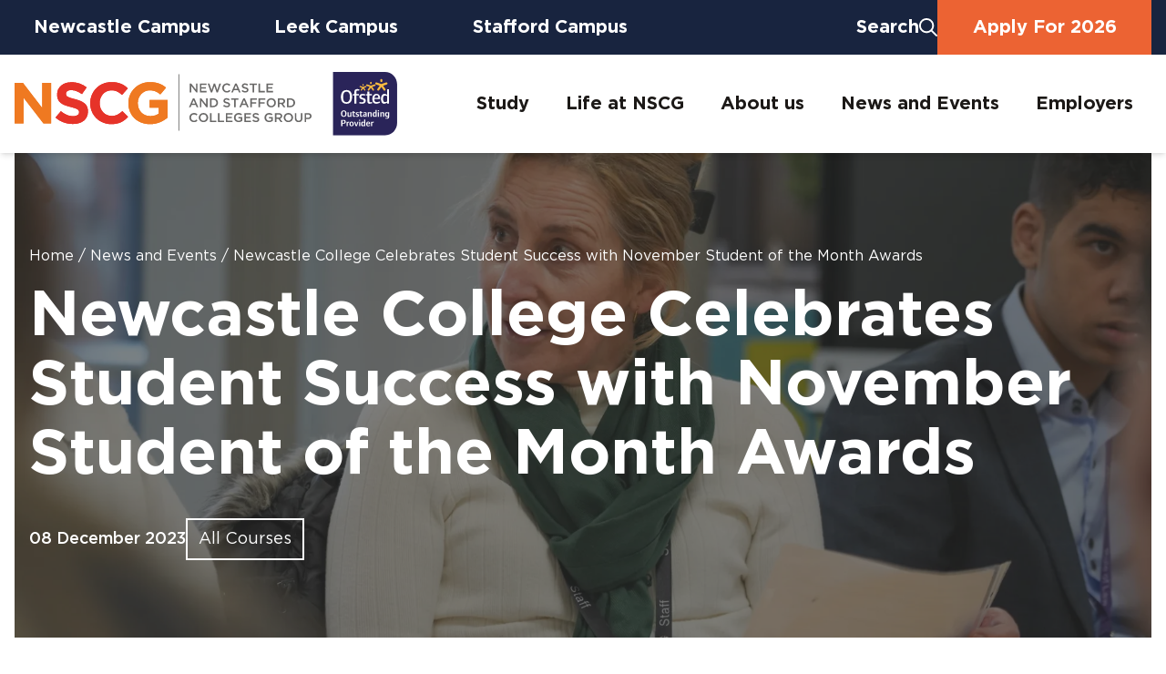

--- FILE ---
content_type: text/html; charset=UTF-8
request_url: https://nscg.ac.uk/news-and-events/newcastle-college-celebrates-student-success-with-student-of-the-month-awards-3
body_size: 18158
content:

<!doctype html>
<html lang="en-GB" class="scroll-smooth antialiased">
<head>
    <meta charset="utf-8"/>
    <meta http-equiv="X-UA-Compatible" content="IE=edge">
    <meta name="viewport" content="width=device-width, initial-scale=1.0"/>

    <meta name="csrfTokenName" content="CRAFT_CSRF_TOKEN"/>
    <meta name="csrfTokenValue" content="rMpzH3LamzAgev-tD3wQBwxNi-ljNtaifI7e7viotfJBp_QxxJ3k79v6QlIcmM5WFQy59G5OemVhKeGzCHiH703akLSU28DfeNSaa5PW1qo="/>

    
<title>Newcastle College Celebrates Student Success with November Student of the Month Awards | NSCG</title>

    <meta name="description" content="Thank you to Aaron Bell MP for joining us and presenting the awards as we highlighted and recognised the dedication of our students.">

<meta content="Newcastle College Celebrates Student Success with November Student of the Month Awards" property="og:title">
<meta content="Thank you to Aaron Bell MP for joining us and presenting the awards as we highlighted and recognised the dedication of our students." property="og:description">
<meta content="en-GB" property="og:locale">
<meta content="NSCG" property="og:site_name">
<meta content="https://nscg.ac.uk/news-and-events/newcastle-college-celebrates-student-success-with-student-of-the-month-awards-3" property="og:url">
<meta content="https://d3j2vkg966mx38.cloudfront.net/images/NEWS-EVENTS/2023/SC-SOTM-NOV/SOTM_NOV_WEB-47.jpg" property="og:image">







    
            <!-- Facebook Pixel Code -->
<script>
  !function(f,b,e,v,n,t,s)
  {if(f.fbq)return;n=f.fbq=function(){n.callMethod?
  n.callMethod.apply(n,arguments):n.queue.push(arguments)};
  if(!f._fbq)f._fbq=n;n.push=n;n.loaded=!0;n.version='2.0';
  n.queue=[];t=b.createElement(e);t.async=!0;
  t.src=v;s=b.getElementsByTagName(e)[0];
  s.parentNode.insertBefore(t,s)}(window, document,'script',
  'https://connect.facebook.net/en_US/fbevents.js');
  fbq('init', '{your-pixel-id-goes-here}');
  fbq('track', 'PageView');
</script>
<noscript>
  <img height="1" width="1" style="display:none" 
       src="https://www.facebook.com/tr?id={your-pixel-id-goes-here}&ev=PageView&noscript=1"/>
</noscript>
<!-- End Facebook Pixel Code -->
    
            <!-- Google Tag Manager -->
<script>(function(w,d,s,l,i){w[l]=w[l]||[];w[l].push({'gtm.start':
new Date().getTime(),event:'gtm.js'});var f=d.getElementsByTagName(s)[0],
j=d.createElement(s),dl=l!='dataLayer'?'&l='+l:'';j.async=true;j.src=
'https://www.googletagmanager.com/gtm.js?id='+i+dl;f.parentNode.insertBefore(j,f);
})(window,document,'script','dataLayer','GTM-5JLPS2H');</script>
<!-- End Google Tag Manager -->
    
    
    <link rel="stylesheet" href="https://nscg.ac.uk/build/assets/tailwind-v648CuaW.css">
    <link rel="stylesheet" href="https://nscg.ac.uk/build/assets/css-BUIjYlEo.css">

    <script type="module">!function(){const e=document.createElement("link").relList;if(!(e&&e.supports&&e.supports("modulepreload"))){for(const e of document.querySelectorAll('link[rel="modulepreload"]'))r(e);new MutationObserver((e=>{for(const o of e)if("childList"===o.type)for(const e of o.addedNodes)if("LINK"===e.tagName&&"modulepreload"===e.rel)r(e);else if(e.querySelectorAll)for(const o of e.querySelectorAll("link[rel=modulepreload]"))r(o)})).observe(document,{childList:!0,subtree:!0})}function r(e){if(e.ep)return;e.ep=!0;const r=function(e){const r={};return e.integrity&&(r.integrity=e.integrity),e.referrerpolicy&&(r.referrerPolicy=e.referrerpolicy),"use-credentials"===e.crossorigin?r.credentials="include":"anonymous"===e.crossorigin?r.credentials="omit":r.credentials="same-origin",r}(e);fetch(e.href,r)}}();</script>
<script type="module" src="https://nscg.ac.uk/build/assets/js-BP6J4I8D.js" crossorigin onload="e=new CustomEvent(&#039;vite-script-loaded&#039;, {detail:{path: &#039;src/js/app.js&#039;}});document.dispatchEvent(e);"></script>
<link href="https://nscg.ac.uk/build/assets/jquery-BqZ9aMUF.js" rel="modulepreload" crossorigin>

    <meta name="google-site-verification" content="1ci6rSi3KknIr_k6KSMGv58wV8ui_SmMXGaREB9Vzb0" />

    
    <script>window.passwordpolicy = {"showStrengthIndicator":true};</script></head>
<body class="text-brand-black relative ">
    <a class="skip-to-the-main-content" href="#content" title="Skip to the main content" aria-label="Skip to the main content" tabindex="0">Skip to main content</a>

    
            
                    <!-- Google Tag Manager (noscript) -->
<noscript><iframe src="https://www.googletagmanager.com/ns.html?id=GTM-5JLPS2H"
height="0" width="0" style="display:none;visibility:hidden"></iframe></noscript>
<!-- End Google Tag Manager (noscript) -->
        
    
    <header id="site-header" class="sticky w-full top-0 z-30 shadow-md bg-white">
    <div class="xl:container xl:max-w-8xl bg-dark-blue relative">
        <div class="">
                            <div class="flex justify-between items-center">
                    
                                            <div class="flex items-center w-full lg:w-auto">
                                                                                                                                
                                
                                <a href="https://nscg.ac.uk/newcastle-campus" title="Newcastle Campus" aria-label="Newcastle Campus" class="hover:bg-brand-orange [&amp;.newcastle-campus-active]:bg-brand-orange text-white  flex justify-center items-center flex-1 self-normal xl:block text-base leading-4 xl:text-xl text-center font-bold p-3 xl:py-4 xl:px-5 xl:w-[235px]">
                                    Newcastle Campus
                                </a>
                                                                                                                                
                                
                                <a href="https://nscg.ac.uk/leek-campus" title="Leek Campus" aria-label="Leek Campus" class="hover:bg-white text-white [&amp;.leek-campus-active]:bg-white hover:text-brand-blue [&amp;.leek-campus-active]:text-brand-blue  flex justify-center items-center flex-1 self-normal xl:block text-base leading-4 xl:text-xl text-center font-bold p-3 xl:py-4 xl:px-5 xl:w-[235px]">
                                    Leek Campus
                                </a>
                                                                                                                                
                                
                                <a href="https://nscg.ac.uk/stafford-campus" title="Stafford Campus" aria-label="Stafford Campus" class="hover:bg-brand-red [&amp;.stafford-campus-active]:bg-brand-red text-white  flex justify-center items-center flex-1 self-normal xl:block text-base leading-4 xl:text-xl text-center font-bold p-3 xl:py-4 xl:px-5 xl:w-[235px]">
                                    Stafford Campus
                                </a>
                                                    </div>
                    
                    <div class="hidden xl:flex xl:gap-5">
                        <button id="show-search" type="button" title="Open search bar" aria-label="Open search bar" class="flex items-center gap-5 text-xl font-bold text-white">
                            <span>
                                Search
                            </span>

                            <i class="fa-regular fa-magnifying-glass"></i>
                        </button>

                        
                                                    <a href="https://nscg.ac.uk/apply" title="Apply For 2026" aria-label="Apply For 2026"  target="_blank"  class="text-white bg-brand-orange flex justify-center items-center self-normal text-base leading-4 xl:text-xl text-center font-bold p-3 xl:py-4 xl:px-5 xl:w-[235px]">
                                Apply For 2026
                            </a>
                                            </div>
                </div>
                    </div>

        <div id="search-bar" class="bg-white py-5 absolute w-full z-10 hidden top-[207%] lg:top-auto">
            <div class="container max-w-8xl">
                <div>
                    <form action="/search" method="GET" class="flex flex-col xl:flex-row xl:items-center justify-center gap-7">
                        <label for="query" class="text-base font-bold xl:text-[35px] xl:leading-[40px]">
                            Search website
                        </label>

                        <div class="flex justify-between gap-3">
                            <input type="text" name="query" id="query" placeholder="e.g. Open Events, Term Dates, Financial Support" class="placeholder:text-placeholder-grey border-2 border-dark-blue w-full px-2 py-3 xl:min-w-[740px] xl:placeholder:text-xl font-normal">

                            <button type="submit" title="Search website" aria-label="Search website" class="border-2 border-dark-blue px-3 flex items-center justify-center xl:w-[68px] xl:h-[68px] xl:shrink-0">
                                <i class="fa-regular fa-magnifying-glass text-xl"></i>
                            </button>
                        </div>
                    </form>
                </div>
            </div>
        </div>
    </div>

    <div class="container max-w-8xl py-3 xl:py-0 bg-white">
        <div class="flex items-center justify-between">
            <div class="lg:hidden">
                <button id="show-mobile-menu" type="button">
                    <i class="fa-regular fa-bars text-xl"></i>
                </button>
            </div>

            <div>
                <a href="https://nscg.ac.uk/" title="Go to homepage" aria-label="Go to homepage" class="w-[170px] xs:w-[220px] lg:w-[420px] flex items-center gap-7">
                    <img src="/skin/logo-v2.svg" alt="https://nscg.ac.uk/ logo" class="w-full">
                </a>
            </div>

            <div class="lg:hidden">
                <button id="show-search-bar-mobile" type="button">
                    <i class="fa-regular fa-magnifying-glass text-xl"></i>
                </button>
            </div>

            <nav class="hidden lg:block">
                                    
                    <ul class="flex items-center">
                                                    <li class="group/main-item">
                                <a href="https://nscg.ac.uk/study" title="Study" aria-label="Study" accesskey="1" class="font-bold text-xl hover:underline py-10 px-5 inline-block">
                                    Study
                                </a>

                                                                    <div class="bg-white shadow-light w-full absolute z-20 left-1/2 -translate-x-1/2 opacity-0 pointer-events-none group-hover/main-item:opacity-100 group-hover/main-item:pointer-events-auto transition-all duration-100 ease-in group-focus/main-item:opacity-100 group-focus-within/main-item:opacity-100 py-8">
                                        <div class="container">
                                            <div class="grid grid-cols-12 gap-20">
                                                <div class="col-span-7">
                                                                                                            <div class="grid grid-cols-12 gap-4">
                                                                                                                            <div class="col-span-5">
                                                                    <a href="https://nscg.ac.uk/study/view-all-courses" title="View All Courses" aria-label="View All Courses" class="relative block">
                                                                                                                                                                                                                            
                                                                        <img src="https://d3j2vkg966mx38.cloudfront.net/images/PROSPECTUS/2023/_homepageCallouts/87079/PROSPECTUS-NEWCASTLE-23-32.webp" alt="PROSPECTUS NEWCASTLE 23 32" class="w-full h-[300px] object-cover">

                                                                        <div class="bg-black/40 absolute inset-0 flex flex-col justify-end p-7">
                                                                            <p class="text-[30px] leading-[37px] font-bold text-white mb-5">
                                                                                View All Courses
                                                                            </p>

                                                                            <div class="flex items-center gap-4">
                                                                                <div class="w-6 h-6 flex justify-center items-center border-2 border-white text-white">
                                                                                    <i class="fa-regular fa-angle-right"></i>
                                                                                </div>

                                                                                <p class="text-[25px] text-white">
                                                                                    Find out more
                                                                                </p>
                                                                            </div>
                                                                        </div>
                                                                    </a>
                                                                </div>
                                                                                                                            <div class="col-span-7">
                                                                    <a href="https://nscg.ac.uk/study/prospectus" title="Our Prospectus" aria-label="Our Prospectus" class="relative block">
                                                                                                                                                                                                                            
                                                                        <img src="https://d3j2vkg966mx38.cloudfront.net/images/PROSPECTUS/_homepageCallouts/391143/PROSPECTUS-25_LR_01.webp" alt="PROSPECTUS 25 LR 01" class="w-full h-[300px] object-cover">

                                                                        <div class="bg-black/40 absolute inset-0 flex flex-col justify-end p-7">
                                                                            <p class="text-[30px] leading-[37px] font-bold text-white mb-5">
                                                                                Our Prospectus
                                                                            </p>

                                                                            <div class="flex items-center gap-4">
                                                                                <div class="w-6 h-6 flex justify-center items-center border-2 border-white text-white">
                                                                                    <i class="fa-regular fa-angle-right"></i>
                                                                                </div>

                                                                                <p class="text-[25px] text-white">
                                                                                    Find out more
                                                                                </p>
                                                                            </div>
                                                                        </div>
                                                                    </a>
                                                                </div>
                                                                                                                    </div>
                                                                                                    </div>
                                                <div class="col-span-5">
                                                    <ul class="py-5 flex flex-col gap-10">
                                                                                                                    <li>
                                                                <a href="https://nscg.ac.uk/study/course-types" title="Course Types" aria-label="Course Types" class="text-xl font-bold hover:underline">
                                                                    Course Types
                                                                </a>
                                                            </li>
                                                                                                                    <li>
                                                                <a href="https://nscg.ac.uk/study/course-departments" title="Course Departments" aria-label="Course Departments" class="text-xl font-bold hover:underline">
                                                                    Course Departments
                                                                </a>
                                                            </li>
                                                                                                                    <li>
                                                                <a href="https://nscg.ac.uk/study/view-all-courses" title="View All Courses" aria-label="View All Courses" class="text-xl font-bold hover:underline">
                                                                    View All Courses
                                                                </a>
                                                            </li>
                                                                                                                    <li>
                                                                <a href="https://nscg.ac.uk/study/prospectus" title="Our Prospectus" aria-label="Our Prospectus" class="text-xl font-bold hover:underline">
                                                                    Our Prospectus
                                                                </a>
                                                            </li>
                                                                                                                    <li>
                                                                <a href="https://nscg.ac.uk/study/explore-by-career-options" title="Explore By Career Options" aria-label="Explore By Career Options" class="text-xl font-bold hover:underline">
                                                                    Explore By Career Options
                                                                </a>
                                                            </li>
                                                                                                            </ul>
                                                </div>
                                            </div>
                                        </div>
                                    </div>
                                                            </li>
                                                    <li class="group/main-item">
                                <a href="https://nscg.ac.uk/life-at-nscg" title="Life at NSCG" aria-label="Life at NSCG" accesskey="2" class="font-bold text-xl hover:underline py-10 px-5 inline-block">
                                    Life at NSCG
                                </a>

                                                                    <div class="bg-white shadow-light w-full absolute z-20 left-1/2 -translate-x-1/2 opacity-0 pointer-events-none group-hover/main-item:opacity-100 group-hover/main-item:pointer-events-auto transition-all duration-100 ease-in group-focus/main-item:opacity-100 group-focus-within/main-item:opacity-100 py-8">
                                        <div class="container">
                                            <div class="grid grid-cols-12 gap-20">
                                                <div class="col-span-7">
                                                                                                            <div class="grid grid-cols-12 gap-4">
                                                                                                                            <div class="col-span-5">
                                                                    <a href="https://nscg.ac.uk/life-at-nscg/student-support/student-services" title="Student Services" aria-label="Student Services" class="relative block">
                                                                                                                                                                                                                            
                                                                        <img src="https://d3j2vkg966mx38.cloudfront.net/images/STUDENT-SUPPORT/_homepageCallouts/38394/NSCG-Day-119728.webp" alt="NSCG Day 119728" class="w-full h-[300px] object-cover">

                                                                        <div class="bg-black/40 absolute inset-0 flex flex-col justify-end p-7">
                                                                            <p class="text-[30px] leading-[37px] font-bold text-white mb-5">
                                                                                Student Services
                                                                            </p>

                                                                            <div class="flex items-center gap-4">
                                                                                <div class="w-6 h-6 flex justify-center items-center border-2 border-white text-white">
                                                                                    <i class="fa-regular fa-angle-right"></i>
                                                                                </div>

                                                                                <p class="text-[25px] text-white">
                                                                                    Find out more
                                                                                </p>
                                                                            </div>
                                                                        </div>
                                                                    </a>
                                                                </div>
                                                                                                                            <div class="col-span-7">
                                                                    <a href="https://nscg.ac.uk/life-at-nscg/the-apprenticeship-hub" title="The Apprenticeship Hub" aria-label="The Apprenticeship Hub" class="relative block">
                                                                                                                                                                                                                            
                                                                        <img src="https://d3j2vkg966mx38.cloudfront.net/images/APPRENTICESHIPS/2025/_homepageCallouts/267960/APPRENTICESHIP-HUB-25-web-5.webp" alt="APPRENTICESHIP HUB 25 web 5" class="w-full h-[300px] object-cover">

                                                                        <div class="bg-black/40 absolute inset-0 flex flex-col justify-end p-7">
                                                                            <p class="text-[30px] leading-[37px] font-bold text-white mb-5">
                                                                                The Apprenticeship Hub
                                                                            </p>

                                                                            <div class="flex items-center gap-4">
                                                                                <div class="w-6 h-6 flex justify-center items-center border-2 border-white text-white">
                                                                                    <i class="fa-regular fa-angle-right"></i>
                                                                                </div>

                                                                                <p class="text-[25px] text-white">
                                                                                    Find out more
                                                                                </p>
                                                                            </div>
                                                                        </div>
                                                                    </a>
                                                                </div>
                                                                                                                    </div>
                                                                                                    </div>
                                                <div class="col-span-5">
                                                    <ul class="py-5 flex flex-col gap-10">
                                                                                                                    <li>
                                                                <a href="https://nscg.ac.uk/life-at-nscg/student-support" title="Student Support" aria-label="Student Support" class="text-xl font-bold hover:underline">
                                                                    Student Support
                                                                </a>
                                                            </li>
                                                                                                                    <li>
                                                                <a href="https://nscg.ac.uk/life-at-nscg/nscg-academy-of-sport" title="NSCG Academy of Sport" aria-label="NSCG Academy of Sport" class="text-xl font-bold hover:underline">
                                                                    NSCG Academy of Sport
                                                                </a>
                                                            </li>
                                                                                                                    <li>
                                                                <a href="https://nscg.ac.uk/life-at-nscg/andy-griffin-football-academy" title="Andy Griffin Football Academy" aria-label="Andy Griffin Football Academy" class="text-xl font-bold hover:underline">
                                                                    Andy Griffin Football Academy
                                                                </a>
                                                            </li>
                                                                                                                    <li>
                                                                <a href="https://nscg.ac.uk/life-at-nscg/honours-programme" title="Honours Programme" aria-label="Honours Programme" class="text-xl font-bold hover:underline">
                                                                    Honours Programme
                                                                </a>
                                                            </li>
                                                                                                                    <li>
                                                                <a href="https://nscg.ac.uk/life-at-nscg/the-apprenticeship-hub" title="The Apprenticeship Hub" aria-label="The Apprenticeship Hub" class="text-xl font-bold hover:underline">
                                                                    The Apprenticeship Hub
                                                                </a>
                                                            </li>
                                                                                                                    <li>
                                                                <a href="https://nscg.ac.uk/life-at-nscg/work-placements-for-students" title="Work Placements for Students" aria-label="Work Placements for Students" class="text-xl font-bold hover:underline">
                                                                    Work Placements for Students
                                                                </a>
                                                            </li>
                                                                                                                    <li>
                                                                <a href="https://nscg.ac.uk/life-at-nscg/duke-of-edinburgh" title="Duke of Edinburgh" aria-label="Duke of Edinburgh" class="text-xl font-bold hover:underline">
                                                                    Duke of Edinburgh
                                                                </a>
                                                            </li>
                                                                                                                    <li>
                                                                <a href="https://nscg.ac.uk/life-at-nscg/alumni" title="Alumni" aria-label="Alumni" class="text-xl font-bold hover:underline">
                                                                    Alumni
                                                                </a>
                                                            </li>
                                                                                                                    <li>
                                                                <a href="https://nscg.ac.uk/life-at-nscg/digital-ambassdors" title="Digital Ambassdors" aria-label="Digital Ambassdors" class="text-xl font-bold hover:underline">
                                                                    Digital Ambassdors
                                                                </a>
                                                            </li>
                                                                                                            </ul>
                                                </div>
                                            </div>
                                        </div>
                                    </div>
                                                            </li>
                                                    <li class="group/main-item">
                                <a href="https://nscg.ac.uk/about-us" title="About us" aria-label="About us" accesskey="3" class="font-bold text-xl hover:underline py-10 px-5 inline-block">
                                    About us
                                </a>

                                                                    <div class="bg-white shadow-light w-full absolute z-20 left-1/2 -translate-x-1/2 opacity-0 pointer-events-none group-hover/main-item:opacity-100 group-hover/main-item:pointer-events-auto transition-all duration-100 ease-in group-focus/main-item:opacity-100 group-focus-within/main-item:opacity-100 py-8">
                                        <div class="container">
                                            <div class="grid grid-cols-12 gap-20">
                                                <div class="col-span-7">
                                                                                                            <div class="grid grid-cols-12 gap-4">
                                                                                                                            <div class="col-span-5">
                                                                    <a href="https://nscg.ac.uk/about-us/results-success" title="Results &amp; Success" aria-label="Results &amp; Success" class="relative block">
                                                                                                                                                                                                                            
                                                                        <img src="https://d3j2vkg966mx38.cloudfront.net/images/RESULTS-SUCCESS/2024/NEWCASTLE/GROUP/_homepageCallouts/176376/RESULTS-GROUP_NEWCASTLE-22.webp" alt="RESULTS GROUP NEWCASTLE 22" class="w-full h-[300px] object-cover">

                                                                        <div class="bg-black/40 absolute inset-0 flex flex-col justify-end p-7">
                                                                            <p class="text-[30px] leading-[37px] font-bold text-white mb-5">
                                                                                Results &amp; Success
                                                                            </p>

                                                                            <div class="flex items-center gap-4">
                                                                                <div class="w-6 h-6 flex justify-center items-center border-2 border-white text-white">
                                                                                    <i class="fa-regular fa-angle-right"></i>
                                                                                </div>

                                                                                <p class="text-[25px] text-white">
                                                                                    Find out more
                                                                                </p>
                                                                            </div>
                                                                        </div>
                                                                    </a>
                                                                </div>
                                                                                                                            <div class="col-span-7">
                                                                    <a href="https://nscg.ac.uk/about-us/college-calendar/term-dates" title="Term Dates" aria-label="Term Dates" class="relative block">
                                                                                                                                                                                                                            
                                                                        <img src="https://d3j2vkg966mx38.cloudfront.net/images/SITE-ARCHIVE/_homepageCallouts/CAMPUS-EDIT_LR_2022-04-21-121908_cxtj_2024-05-02-120452_cysn.webp" alt="CAMPUS EDIT LR 2022 04 21 121908 cxtj" class="w-full h-[300px] object-cover">

                                                                        <div class="bg-black/40 absolute inset-0 flex flex-col justify-end p-7">
                                                                            <p class="text-[30px] leading-[37px] font-bold text-white mb-5">
                                                                                Term Dates
                                                                            </p>

                                                                            <div class="flex items-center gap-4">
                                                                                <div class="w-6 h-6 flex justify-center items-center border-2 border-white text-white">
                                                                                    <i class="fa-regular fa-angle-right"></i>
                                                                                </div>

                                                                                <p class="text-[25px] text-white">
                                                                                    Find out more
                                                                                </p>
                                                                            </div>
                                                                        </div>
                                                                    </a>
                                                                </div>
                                                                                                                    </div>
                                                                                                    </div>
                                                <div class="col-span-5">
                                                    <ul class="py-5 flex flex-col gap-10">
                                                                                                                    <li>
                                                                <a href="https://nscg.ac.uk/about-us/why-nscg" title="Why NSCG?" aria-label="Why NSCG?" class="text-xl font-bold hover:underline">
                                                                    Why NSCG?
                                                                </a>
                                                            </li>
                                                                                                                    <li>
                                                                <a href="https://nscg.ac.uk/about-us/were-ofsted-outstanding" title="We&#039;re Ofsted Outstanding" aria-label="We&#039;re Ofsted Outstanding" class="text-xl font-bold hover:underline">
                                                                    We&#039;re Ofsted Outstanding
                                                                </a>
                                                            </li>
                                                                                                                    <li>
                                                                <a href="https://nscg.ac.uk/about-us/results-success" title="Results &amp; Success" aria-label="Results &amp; Success" class="text-xl font-bold hover:underline">
                                                                    Results &amp; Success
                                                                </a>
                                                            </li>
                                                                                                                    <li>
                                                                <a href="https://nscg.ac.uk/about-us/management-governance" title="Management &amp; Governance" aria-label="Management &amp; Governance" class="text-xl font-bold hover:underline">
                                                                    Management &amp; Governance
                                                                </a>
                                                            </li>
                                                                                                                    <li>
                                                                <a href="https://nscg.ac.uk/about-us/work-for-us" title="Work for us" aria-label="Work for us" class="text-xl font-bold hover:underline">
                                                                    Work for us
                                                                </a>
                                                            </li>
                                                                                                                    <li>
                                                                <a href="https://nscg.ac.uk/about-us/open-to-public" title="Open to Public" aria-label="Open to Public" class="text-xl font-bold hover:underline">
                                                                    Open to Public
                                                                </a>
                                                            </li>
                                                                                                                    <li>
                                                                <a href="https://nscg.ac.uk/about-us/institute-of-technology" title="Institute of Technology" aria-label="Institute of Technology" class="text-xl font-bold hover:underline">
                                                                    Institute of Technology
                                                                </a>
                                                            </li>
                                                                                                                    <li>
                                                                <a href="https://nscg.ac.uk/about-us/college-calendar" title="College Calendar" aria-label="College Calendar" class="text-xl font-bold hover:underline">
                                                                    College Calendar
                                                                </a>
                                                            </li>
                                                                                                                    <li>
                                                                <a href="https://nscg.ac.uk/about-us/faqs" title="FAQs" aria-label="FAQs" class="text-xl font-bold hover:underline">
                                                                    FAQs
                                                                </a>
                                                            </li>
                                                                                                            </ul>
                                                </div>
                                            </div>
                                        </div>
                                    </div>
                                                            </li>
                                                    <li class="group/main-item">
                                <a href="https://nscg.ac.uk/news-and-events" title="News and Events" aria-label="News and Events" accesskey="4" class="font-bold text-xl hover:underline py-10 px-5 inline-block">
                                    News and Events
                                </a>

                                                                    <div class="bg-white shadow-light w-full absolute z-20 left-1/2 -translate-x-1/2 opacity-0 pointer-events-none group-hover/main-item:opacity-100 group-hover/main-item:pointer-events-auto transition-all duration-100 ease-in group-focus/main-item:opacity-100 group-focus-within/main-item:opacity-100 py-8">
                                        <div class="container">
                                            <div class="grid grid-cols-12 gap-20">
                                                <div class="col-span-7">
                                                                                                            <div class="grid grid-cols-12 gap-4">
                                                                                                                            <div class="col-span-5">
                                                                    <a href="https://nscg.ac.uk/life-at-nscg/andy-griffin-football-academy/agfa-trial-days" title="AGFA Events &amp; Trial Days" aria-label="AGFA Events &amp; Trial Days" class="relative block">
                                                                                                                                                                                                                            
                                                                        <img src="https://d3j2vkg966mx38.cloudfront.net/images/PROSPECTUS/2024/_homepageCallouts/220070/PROSPECTUS-24-WEB-12.webp" alt="PROSPECTUS 24 WEB 12" class="w-full h-[300px] object-cover">

                                                                        <div class="bg-black/40 absolute inset-0 flex flex-col justify-end p-7">
                                                                            <p class="text-[30px] leading-[37px] font-bold text-white mb-5">
                                                                                AGFA Events &amp; Trial Days
                                                                            </p>

                                                                            <div class="flex items-center gap-4">
                                                                                <div class="w-6 h-6 flex justify-center items-center border-2 border-white text-white">
                                                                                    <i class="fa-regular fa-angle-right"></i>
                                                                                </div>

                                                                                <p class="text-[25px] text-white">
                                                                                    Find out more
                                                                                </p>
                                                                            </div>
                                                                        </div>
                                                                    </a>
                                                                </div>
                                                                                                                            <div class="col-span-7">
                                                                    <a href="https://nscg.ac.uk/news-and-events/newcastle-open-event" title="Newcastle Open Event" aria-label="Newcastle Open Event" class="relative block">
                                                                                                                                                                                                                            
                                                                        <img src="https://d3j2vkg966mx38.cloudfront.net/images/SITE-ARCHIVE/_homepageCallouts/Newcastle-College-open-event.webp" alt="Newcastle College open event" class="w-full h-[300px] object-cover">

                                                                        <div class="bg-black/40 absolute inset-0 flex flex-col justify-end p-7">
                                                                            <p class="text-[30px] leading-[37px] font-bold text-white mb-5">
                                                                                Newcastle Open Event
                                                                            </p>

                                                                            <div class="flex items-center gap-4">
                                                                                <div class="w-6 h-6 flex justify-center items-center border-2 border-white text-white">
                                                                                    <i class="fa-regular fa-angle-right"></i>
                                                                                </div>

                                                                                <p class="text-[25px] text-white">
                                                                                    Find out more
                                                                                </p>
                                                                            </div>
                                                                        </div>
                                                                    </a>
                                                                </div>
                                                                                                                    </div>
                                                                                                    </div>
                                                <div class="col-span-5">
                                                    <ul class="py-5 flex flex-col gap-10">
                                                                                                                    <li>
                                                                <a href="https://nscg.ac.uk/news-and-events/newcastle-events" title="Newcastle Events" aria-label="Newcastle Events" class="text-xl font-bold hover:underline">
                                                                    Newcastle Events
                                                                </a>
                                                            </li>
                                                                                                                    <li>
                                                                <a href="https://nscg.ac.uk/news-and-events/leek-events" title="Leek Events" aria-label="Leek Events" class="text-xl font-bold hover:underline">
                                                                    Leek Events
                                                                </a>
                                                            </li>
                                                                                                                    <li>
                                                                <a href="https://nscg.ac.uk/news-and-events/stafford-events" title="Stafford Events" aria-label="Stafford Events" class="text-xl font-bold hover:underline">
                                                                    Stafford Events
                                                                </a>
                                                            </li>
                                                                                                                    <li>
                                                                <a href="https://nscg.ac.uk/news-and-events/q-a-articles" title="Q&amp;A Articles" aria-label="Q&amp;A Articles" class="text-xl font-bold hover:underline">
                                                                    Q&amp;A Articles
                                                                </a>
                                                            </li>
                                                                                                            </ul>
                                                </div>
                                            </div>
                                        </div>
                                    </div>
                                                            </li>
                                                    <li class="group/main-item">
                                <a href="https://nscg.ac.uk/employers" title="Employers" aria-label="Employers" accesskey="5" class="font-bold text-xl hover:underline py-10 px-5 inline-block">
                                    Employers
                                </a>

                                                                    <div class="bg-white shadow-light w-full absolute z-20 left-1/2 -translate-x-1/2 opacity-0 pointer-events-none group-hover/main-item:opacity-100 group-hover/main-item:pointer-events-auto transition-all duration-100 ease-in group-focus/main-item:opacity-100 group-focus-within/main-item:opacity-100 py-8">
                                        <div class="container">
                                            <div class="grid grid-cols-12 gap-20">
                                                <div class="col-span-7">
                                                                                                            <div class="grid grid-cols-12 gap-4">
                                                                                                                            <div class="col-span-5">
                                                                    <a href="https://nscg.ac.uk/employers/facilities-to-hire-for-employers" title="Facilities to Hire for Employers" aria-label="Facilities to Hire for Employers" class="relative block">
                                                                                                                                                                                                                            
                                                                        <img src="https://d3j2vkg966mx38.cloudfront.net/images/GORDON-BANKS-SPORTS-CENTRE/NEW-FACILITIES/_homepageCallouts/203845/GBSC-web-8.webp" alt="GBSC web 8" class="w-full h-[300px] object-cover">

                                                                        <div class="bg-black/40 absolute inset-0 flex flex-col justify-end p-7">
                                                                            <p class="text-[30px] leading-[37px] font-bold text-white mb-5">
                                                                                Facilities to Hire for Employers
                                                                            </p>

                                                                            <div class="flex items-center gap-4">
                                                                                <div class="w-6 h-6 flex justify-center items-center border-2 border-white text-white">
                                                                                    <i class="fa-regular fa-angle-right"></i>
                                                                                </div>

                                                                                <p class="text-[25px] text-white">
                                                                                    Find out more
                                                                                </p>
                                                                            </div>
                                                                        </div>
                                                                    </a>
                                                                </div>
                                                                                                                            <div class="col-span-7">
                                                                    <a href="https://nscg.ac.uk/employers/t-levels-working-with-employers" title="T Levels (Working with Employers)" aria-label="T Levels (Working with Employers)" class="relative block">
                                                                                                                                                                                                                            
                                                                        <img src="https://d3j2vkg966mx38.cloudfront.net/images/T-LEVELS/INDURENT/_homepageCallouts/205208/ST-MODWEN-HOMES-web-11.webp" alt="ST MODWEN HOMES web 11" class="w-full h-[300px] object-cover">

                                                                        <div class="bg-black/40 absolute inset-0 flex flex-col justify-end p-7">
                                                                            <p class="text-[30px] leading-[37px] font-bold text-white mb-5">
                                                                                T Levels (Working with Employers)
                                                                            </p>

                                                                            <div class="flex items-center gap-4">
                                                                                <div class="w-6 h-6 flex justify-center items-center border-2 border-white text-white">
                                                                                    <i class="fa-regular fa-angle-right"></i>
                                                                                </div>

                                                                                <p class="text-[25px] text-white">
                                                                                    Find out more
                                                                                </p>
                                                                            </div>
                                                                        </div>
                                                                    </a>
                                                                </div>
                                                                                                                    </div>
                                                                                                    </div>
                                                <div class="col-span-5">
                                                    <ul class="py-5 flex flex-col gap-10">
                                                                                                                    <li>
                                                                <a href="https://nscg.ac.uk/employers/hiring-apprentices" title="Hiring Apprentices" aria-label="Hiring Apprentices" class="text-xl font-bold hover:underline">
                                                                    Hiring Apprentices
                                                                </a>
                                                            </li>
                                                                                                                    <li>
                                                                <a href="https://nscg.ac.uk/employers/t-levels-working-with-employers" title="T Levels (Working with Employers)" aria-label="T Levels (Working with Employers)" class="text-xl font-bold hover:underline">
                                                                    T Levels (Working with Employers)
                                                                </a>
                                                            </li>
                                                                                                                    <li>
                                                                <a href="https://nscg.ac.uk/employers/supporting-work-placements" title="Supporting Work Placements" aria-label="Supporting Work Placements" class="text-xl font-bold hover:underline">
                                                                    Supporting Work Placements
                                                                </a>
                                                            </li>
                                                                                                                    <li>
                                                                <a href="https://nscg.ac.uk/employers/staff-training-development" title="Staff Training &amp; Development" aria-label="Staff Training &amp; Development" class="text-xl font-bold hover:underline">
                                                                    Staff Training &amp; Development
                                                                </a>
                                                            </li>
                                                                                                                    <li>
                                                                <a href="https://nscg.ac.uk/employers/facilities-to-hire-for-employers" title="Facilities to Hire for Employers" aria-label="Facilities to Hire for Employers" class="text-xl font-bold hover:underline">
                                                                    Facilities to Hire for Employers
                                                                </a>
                                                            </li>
                                                                                                            </ul>
                                                </div>
                                            </div>
                                        </div>
                                    </div>
                                                            </li>
                                            </ul>
                            </nav>
        </div>
    </div>
</header>

    
<div id="overlay-menu" class="bg-white absolute left-0 w-full z-20 hidden">
    <div class="container">
        <nav class="my-8">
            <ul>
                                    <li>
                                                    <p class="page-with-children text-base font-bold flex justify-between gap-2 px-4 border-b border-black pb-7 mb-7">
                                Study

                                <span class="flex justify-center items-center">
                                    <i class="fa-regular fa-chevron-down [&.rotated]:rotate-[180deg] transition text-xl"></i>
                                </span>
                            </p>

                            <ul class="child-pages hidden [&.active]:block px-4 mb-8">
                                <li class=" mb-4">
                                    <a href="https://nscg.ac.uk/study" title="Study" aria-label="Study" class="text-[14px] leading-[22px] flex">
                                        Study
                                    </a>
                                </li>

                                                                    <li class="mb-4">
                                        <a href="https://nscg.ac.uk/study/course-types" title="Study" aria-label="Study" class="text-[14px] leading-[22px] text-brand-dark-grey flex">
                                            Course Types
                                        </a>
                                    </li>
                                                                    <li class="mb-4">
                                        <a href="https://nscg.ac.uk/study/course-departments" title="Study" aria-label="Study" class="text-[14px] leading-[22px] text-brand-dark-grey flex">
                                            Course Departments
                                        </a>
                                    </li>
                                                                    <li class="mb-4">
                                        <a href="https://nscg.ac.uk/study/view-all-courses" title="Study" aria-label="Study" class="text-[14px] leading-[22px] text-brand-dark-grey flex">
                                            View All Courses
                                        </a>
                                    </li>
                                                                    <li class="mb-4">
                                        <a href="https://nscg.ac.uk/study/prospectus" title="Study" aria-label="Study" class="text-[14px] leading-[22px] text-brand-dark-grey flex">
                                            Our Prospectus
                                        </a>
                                    </li>
                                                                    <li class="">
                                        <a href="https://nscg.ac.uk/study/explore-by-career-options" title="Study" aria-label="Study" class="text-[14px] leading-[22px] text-brand-dark-grey flex">
                                            Explore By Career Options
                                        </a>
                                    </li>
                                                            </ul>
                                            </li>
                                    <li>
                                                    <p class="page-with-children text-base font-bold flex justify-between gap-2 px-4 border-b border-black pb-7 mb-7">
                                Life at NSCG

                                <span class="flex justify-center items-center">
                                    <i class="fa-regular fa-chevron-down [&.rotated]:rotate-[180deg] transition text-xl"></i>
                                </span>
                            </p>

                            <ul class="child-pages hidden [&.active]:block px-4 mb-8">
                                <li class=" mb-4">
                                    <a href="https://nscg.ac.uk/life-at-nscg" title="Life at NSCG" aria-label="Life at NSCG" class="text-[14px] leading-[22px] flex">
                                        Life at NSCG
                                    </a>
                                </li>

                                                                    <li class="mb-4">
                                        <a href="https://nscg.ac.uk/life-at-nscg/student-support" title="Life at NSCG" aria-label="Life at NSCG" class="text-[14px] leading-[22px] text-brand-dark-grey flex">
                                            Student Support
                                        </a>
                                    </li>
                                                                    <li class="mb-4">
                                        <a href="https://nscg.ac.uk/life-at-nscg/nscg-academy-of-sport" title="Life at NSCG" aria-label="Life at NSCG" class="text-[14px] leading-[22px] text-brand-dark-grey flex">
                                            NSCG Academy of Sport
                                        </a>
                                    </li>
                                                                    <li class="mb-4">
                                        <a href="https://nscg.ac.uk/life-at-nscg/andy-griffin-football-academy" title="Life at NSCG" aria-label="Life at NSCG" class="text-[14px] leading-[22px] text-brand-dark-grey flex">
                                            Andy Griffin Football Academy
                                        </a>
                                    </li>
                                                                    <li class="mb-4">
                                        <a href="https://nscg.ac.uk/life-at-nscg/honours-programme" title="Life at NSCG" aria-label="Life at NSCG" class="text-[14px] leading-[22px] text-brand-dark-grey flex">
                                            Honours Programme
                                        </a>
                                    </li>
                                                                    <li class="mb-4">
                                        <a href="https://nscg.ac.uk/life-at-nscg/the-apprenticeship-hub" title="Life at NSCG" aria-label="Life at NSCG" class="text-[14px] leading-[22px] text-brand-dark-grey flex">
                                            The Apprenticeship Hub
                                        </a>
                                    </li>
                                                                    <li class="mb-4">
                                        <a href="https://nscg.ac.uk/life-at-nscg/work-placements-for-students" title="Life at NSCG" aria-label="Life at NSCG" class="text-[14px] leading-[22px] text-brand-dark-grey flex">
                                            Work Placements for Students
                                        </a>
                                    </li>
                                                                    <li class="mb-4">
                                        <a href="https://nscg.ac.uk/life-at-nscg/duke-of-edinburgh" title="Life at NSCG" aria-label="Life at NSCG" class="text-[14px] leading-[22px] text-brand-dark-grey flex">
                                            Duke of Edinburgh
                                        </a>
                                    </li>
                                                                    <li class="mb-4">
                                        <a href="https://nscg.ac.uk/life-at-nscg/alumni" title="Life at NSCG" aria-label="Life at NSCG" class="text-[14px] leading-[22px] text-brand-dark-grey flex">
                                            Alumni
                                        </a>
                                    </li>
                                                                    <li class="">
                                        <a href="https://nscg.ac.uk/life-at-nscg/digital-ambassdors" title="Life at NSCG" aria-label="Life at NSCG" class="text-[14px] leading-[22px] text-brand-dark-grey flex">
                                            Digital Ambassdors
                                        </a>
                                    </li>
                                                            </ul>
                                            </li>
                                    <li>
                                                    <p class="page-with-children text-base font-bold flex justify-between gap-2 px-4 border-b border-black pb-7 mb-7">
                                About us

                                <span class="flex justify-center items-center">
                                    <i class="fa-regular fa-chevron-down [&.rotated]:rotate-[180deg] transition text-xl"></i>
                                </span>
                            </p>

                            <ul class="child-pages hidden [&.active]:block px-4 mb-8">
                                <li class=" mb-4">
                                    <a href="https://nscg.ac.uk/about-us" title="About us" aria-label="About us" class="text-[14px] leading-[22px] flex">
                                        About us
                                    </a>
                                </li>

                                                                    <li class="mb-4">
                                        <a href="https://nscg.ac.uk/about-us/why-nscg" title="About us" aria-label="About us" class="text-[14px] leading-[22px] text-brand-dark-grey flex">
                                            Why NSCG?
                                        </a>
                                    </li>
                                                                    <li class="mb-4">
                                        <a href="https://nscg.ac.uk/about-us/were-ofsted-outstanding" title="About us" aria-label="About us" class="text-[14px] leading-[22px] text-brand-dark-grey flex">
                                            We&#039;re Ofsted Outstanding
                                        </a>
                                    </li>
                                                                    <li class="mb-4">
                                        <a href="https://nscg.ac.uk/about-us/results-success" title="About us" aria-label="About us" class="text-[14px] leading-[22px] text-brand-dark-grey flex">
                                            Results &amp; Success
                                        </a>
                                    </li>
                                                                    <li class="mb-4">
                                        <a href="https://nscg.ac.uk/about-us/management-governance" title="About us" aria-label="About us" class="text-[14px] leading-[22px] text-brand-dark-grey flex">
                                            Management &amp; Governance
                                        </a>
                                    </li>
                                                                    <li class="mb-4">
                                        <a href="https://nscg.ac.uk/about-us/work-for-us" title="About us" aria-label="About us" class="text-[14px] leading-[22px] text-brand-dark-grey flex">
                                            Work for us
                                        </a>
                                    </li>
                                                                    <li class="mb-4">
                                        <a href="https://nscg.ac.uk/about-us/open-to-public" title="About us" aria-label="About us" class="text-[14px] leading-[22px] text-brand-dark-grey flex">
                                            Open to Public
                                        </a>
                                    </li>
                                                                    <li class="mb-4">
                                        <a href="https://nscg.ac.uk/about-us/institute-of-technology" title="About us" aria-label="About us" class="text-[14px] leading-[22px] text-brand-dark-grey flex">
                                            Institute of Technology
                                        </a>
                                    </li>
                                                                    <li class="mb-4">
                                        <a href="https://nscg.ac.uk/about-us/college-calendar" title="About us" aria-label="About us" class="text-[14px] leading-[22px] text-brand-dark-grey flex">
                                            College Calendar
                                        </a>
                                    </li>
                                                                    <li class="">
                                        <a href="https://nscg.ac.uk/about-us/faqs" title="About us" aria-label="About us" class="text-[14px] leading-[22px] text-brand-dark-grey flex">
                                            FAQs
                                        </a>
                                    </li>
                                                            </ul>
                                            </li>
                                    <li>
                                                    <p class="page-with-children text-base font-bold flex justify-between gap-2 px-4 border-b border-black pb-7 mb-7">
                                News and Events

                                <span class="flex justify-center items-center">
                                    <i class="fa-regular fa-chevron-down [&.rotated]:rotate-[180deg] transition text-xl"></i>
                                </span>
                            </p>

                            <ul class="child-pages hidden [&.active]:block px-4 mb-8">
                                <li class=" mb-4">
                                    <a href="https://nscg.ac.uk/news-and-events" title="News and Events" aria-label="News and Events" class="text-[14px] leading-[22px] flex">
                                        News and Events
                                    </a>
                                </li>

                                                                    <li class="mb-4">
                                        <a href="https://nscg.ac.uk/news-and-events/newcastle-events" title="News and Events" aria-label="News and Events" class="text-[14px] leading-[22px] text-brand-dark-grey flex">
                                            Newcastle Events
                                        </a>
                                    </li>
                                                                    <li class="mb-4">
                                        <a href="https://nscg.ac.uk/news-and-events/leek-events" title="News and Events" aria-label="News and Events" class="text-[14px] leading-[22px] text-brand-dark-grey flex">
                                            Leek Events
                                        </a>
                                    </li>
                                                                    <li class="mb-4">
                                        <a href="https://nscg.ac.uk/news-and-events/stafford-events" title="News and Events" aria-label="News and Events" class="text-[14px] leading-[22px] text-brand-dark-grey flex">
                                            Stafford Events
                                        </a>
                                    </li>
                                                                    <li class="">
                                        <a href="https://nscg.ac.uk/news-and-events/q-a-articles" title="News and Events" aria-label="News and Events" class="text-[14px] leading-[22px] text-brand-dark-grey flex">
                                            Q&amp;A Articles
                                        </a>
                                    </li>
                                                            </ul>
                                            </li>
                                    <li>
                                                    <p class="page-with-children text-base font-bold flex justify-between gap-2 px-4 border-b border-black pb-7 mb-7">
                                Employers

                                <span class="flex justify-center items-center">
                                    <i class="fa-regular fa-chevron-down [&.rotated]:rotate-[180deg] transition text-xl"></i>
                                </span>
                            </p>

                            <ul class="child-pages hidden [&.active]:block px-4 mb-8">
                                <li class=" mb-4">
                                    <a href="https://nscg.ac.uk/employers" title="Employers" aria-label="Employers" class="text-[14px] leading-[22px] flex">
                                        Employers
                                    </a>
                                </li>

                                                                    <li class="mb-4">
                                        <a href="https://nscg.ac.uk/employers/hiring-apprentices" title="Employers" aria-label="Employers" class="text-[14px] leading-[22px] text-brand-dark-grey flex">
                                            Hiring Apprentices
                                        </a>
                                    </li>
                                                                    <li class="mb-4">
                                        <a href="https://nscg.ac.uk/employers/t-levels-working-with-employers" title="Employers" aria-label="Employers" class="text-[14px] leading-[22px] text-brand-dark-grey flex">
                                            T Levels (Working with Employers)
                                        </a>
                                    </li>
                                                                    <li class="mb-4">
                                        <a href="https://nscg.ac.uk/employers/supporting-work-placements" title="Employers" aria-label="Employers" class="text-[14px] leading-[22px] text-brand-dark-grey flex">
                                            Supporting Work Placements
                                        </a>
                                    </li>
                                                                    <li class="mb-4">
                                        <a href="https://nscg.ac.uk/employers/staff-training-development" title="Employers" aria-label="Employers" class="text-[14px] leading-[22px] text-brand-dark-grey flex">
                                            Staff Training &amp; Development
                                        </a>
                                    </li>
                                                                    <li class="">
                                        <a href="https://nscg.ac.uk/employers/facilities-to-hire-for-employers" title="Employers" aria-label="Employers" class="text-[14px] leading-[22px] text-brand-dark-grey flex">
                                            Facilities to Hire for Employers
                                        </a>
                                    </li>
                                                            </ul>
                                            </li>
                            </ul>
        </nav>
    </div>
</div>
    <main id="content">
                
<div class="container max-w-8xl">
    <div class="relative ">
                    <img data-src="https://d3j2vkg966mx38.cloudfront.net/images/NEWS-EVENTS/2023/SC-SOTM-NOV/_courseBannerImage/83258/SOTM_NOV_WEB-9.webp" alt="SOTM NOV WEB 9" class="lazyload absolute inset-0 h-full w-full object-cover">
        
        <div class="text-white py-12 lg:py-[85px] relative z-10">
                            
    <div class="container relative z-[5]  ">
        
                            
                    <nav aria-label="breadcrumb" class="py-4 ">
                <ul class="breadcrumb">
                    <li class="inline breadcrumb-item text-white">
                        <a href="https://nscg.ac.uk/" title="Homepage" aria-label="Homepage" class="text-white">
                            Home
                        </a>

                                                    /
                                            </li>

                    
                                                                                                                                                                        
                                <li class="inline breadcrumb-item text-white">
                                    <a href="https://nscg.ac.uk/news-and-events" title="News and Events" aria-label="News and Events" class="text-white">
                                        News and Events
                                    </a>

                                    /
                                </li>
                                                                                                                                                <li class="active inline text-white" aria-current="page">
                        Newcastle College Celebrates Student Success with November Student of the Month Awards
                    </li>
                </ul>
            </nav>
            </div>
            
            <div class="container">
                <h1 class="mb-4 lg:mb-8">
                    Newcastle College Celebrates Student Success with November Student of the Month Awards
                </h1>

                <div class="flex flex-col lg:flex-row lg:items-center gap-3 lg:gap-5">
                    <p class="text-base leading-6 lg:text-lg lg:leading-[26px] font-medium">
                        08 December 2023
                    </p>

                    <div class="flex flex-wrap gap-1.5 lg:gap-2">
                        
                                                                                    <a href="https://nscg.ac.uk/study/course-types" title="All Courses" aria-label="All Courses" class="text-lg leading-[26px] py-2 px-3 border-2 border-white bg-transparent">
                                    All Courses
                                </a>
                                                                        </div>
                </div>
            </div>
        </div>

                    <div class="bg-black/60 absolute inset-0"></div>
            </div>
</div>
    <div class="my-10">
        <div class="container">
            <div class="grid grid-cols-1 lg:grid-cols-12 gap-5 lg:gap-8">
                <div class="lg:col-span-8">
                    
                            
    <div class="body-wrapper  py-8 has-bg-color bg-white ">
        <div class="">
            <div class="grid grid-cols-12 gap-x-8 gap-y-12">
            
                
<div class="col-span-12 lg:col-span-12">
    <div class="relative h-full matrix-block matrix-text prose prose-base lg:prose-lg prose-headings:mb-5 [&>table>tbody>tr>td>p]:m-1 prose-headings:text-brand-orange  ">
        <p><strong>Each month Newcastle and Stafford Colleges Group hold a ‘Student of the Month’ awards presentation that highlights and recognises the individual effort, progress and dedication of students who go above and beyond throughout the year.</strong></p>
<p>This month saw the November round of nominees collect their awards. A huge thank you to Aaron Bell MP for joining us and presenting the learners with their awards as we highlighted and recognised the dedication of our students.</p>
<p>The presentations included a number of inspirational stories from staff about their nominees, including; students overcoming personal challenges and going above and beyond on their chosen courses with exemplary attendance and hard work. We've seen some amazing stories of success that we just can't wait to share with you.</p>

        <div class="mt-4 flex flex-col lg:flex-row gap-4">
                    </div>

            </div>
</div>

                    
                
<div class="col-span-12 lg:col-span-6">
    <div class="relative h-full matrix-block matrix-text prose prose-base lg:prose-lg prose-headings:mb-5 [&>table>tbody>tr>td>p]:m-1 prose-headings:text-brand-orange  ">
        <h2>Halia Holovatiuk</h2>
<p>Nominated for Student of the Month in the Faculty of Academic and Creative Studies, Halia has absolutely excelled in her studies on the Level 3 Extended Diploma in Graphic Design, with an outstanding expected diploma grade of D*D*D*. A truly dedicated student, Halia faced a number of challenges before joining NSCG. In 2022, Halia and her family fled Ukraine to Poland, then to Romania, before coming to the UK and starting school just 4 months before the GCSE exams were due to start. Despite the challenges and English being her third language, Halia achieved grades 5 and 6 in all subjects. From the outset, Halia has proved herself as an ambitious and independent student, one of the most dedicated and hardworking students we have seen on our BTEC courses. Halia’s focus and passion for her creative work is inspirational, particularly notable during the first project where she produced a record sleeve that paid homage to Ukraine.</p>

        <div class="mt-4 flex flex-col lg:flex-row gap-4">
                    </div>

            </div>
</div>

                    
<div class="col-span-12 lg:col-span-6">
    <div class="matrix-image h-full">
        <img data-src="https://d3j2vkg966mx38.cloudfront.net/images/NEWS-EVENTS/2023/SC-SOTM-NOV/_AUTOxAUTO_crop_center-center_80_none/83253/SOTM_NOV_WEB-54.webp" alt="SOTM NOV WEB 54" class="lazyload shadow-default w-full h-full object-cover">
    </div>
</div>
                    
<div class="col-span-12 lg:col-span-6">
    <div class="matrix-image h-full">
        <img data-src="https://d3j2vkg966mx38.cloudfront.net/images/NEWS-EVENTS/2023/SC-SOTM-NOV/_AUTOxAUTO_crop_center-center_80_none/83255/SOTM_NOV_WEB-60.webp" alt="SOTM NOV WEB 60" class="lazyload shadow-default w-full h-full object-cover">
    </div>
</div>
                    
                
<div class="col-span-12 lg:col-span-6">
    <div class="relative h-full matrix-block matrix-text prose prose-base lg:prose-lg prose-headings:mb-5 [&>table>tbody>tr>td>p]:m-1 prose-headings:text-brand-orange  ">
        <h2>Luqman Javed</h2>
<p>Nominated for Student of the Month in the Faculty of Professional Studies, Luqman has shown unparalleled resilience and unwavering determination to succeed, showcasing a truly inspirational journey on the AAT course. Overcoming barriers due to visual impairment, Luqman navigated challenges with grace. Their patience and understanding in communicating needs to lecturing staff resulted in specially adapted resources, including a laptop and additional support. Luqman's commitment to additional training on computer programs showcases their dedication to accessible learning. Despite personal challenges impacting attendance initially, Luqman's perseverance is remarkable, achieving an impressive 100% attendance since week 3. A recent triumph in passing the Computerised Sage payroll exam reflects their outstanding capabilities and resilience. The entire team is bursting with pride for Luqman's well-deserved success!</p>

        <div class="mt-4 flex flex-col lg:flex-row gap-4">
                    </div>

            </div>
</div>

                    
                
<div class="col-span-12 lg:col-span-6">
    <div class="relative h-full matrix-block matrix-text prose prose-base lg:prose-lg prose-headings:mb-5 [&>table>tbody>tr>td>p]:m-1 prose-headings:text-brand-orange  ">
        <h2>Eva Goode</h2>
<p>Nominated for Student of the Month in the Faculty of Professional Studies, Eva has been recognised for her outstanding performance in both year 1 and year 2 of the Public Services course. Eva has achieved Distinction in all coursework this year, with a predicted Distinction in the Year 2 exam—a true reflection of her dedication and excellence. As a brilliant class rep, she goes above and beyond to support her peers, demonstrated by her ambitious plan for a cohort trip to London. Eva's meticulous planning has resulted in an exciting residential trip for 18 peers, exploring the British Army Museum, Jack the Ripper Walking Tour, Changing of the Guard, and England's Oldest Prison. With aspirations to study Corporate Law at Keele University or pursue a career in Policing, Eva's dedication to learning Police Powers, Planning and Responding to Incidents is commendable. As she progresses into Criminal Investigation and Research Skills, Eva's bright future is undeniable.</p>

        <div class="mt-4 flex flex-col lg:flex-row gap-4">
                    </div>

            </div>
</div>

                    
<div class="col-span-12 lg:col-span-6">
    <div class="matrix-image h-full">
        <img data-src="https://d3j2vkg966mx38.cloudfront.net/images/NEWS-EVENTS/2023/SC-SOTM-NOV/_AUTOxAUTO_crop_center-center_80_none/83277/SOTM_NOV_WEB-57.webp" alt="SOTM NOV WEB 57" class="lazyload shadow-default w-full h-full object-cover">
    </div>
</div>
                    
                
    
<div class="col-span-12 lg:col-span-12">
    <div class="relative h-full matrix-block matrix-text prose prose-base lg:prose-lg prose-headings:mb-5 [&>table>tbody>tr>td>p]:m-1 bg-dark-blue text-white prose-strong:text-white p-5 lg:px-7 lg:py-8 shadow-orange prose-headings:text-brand-orange prose-a:text-white marker:!text-brand-orange  ">
        <h3>Congratulations to all other students on their outstanding achievements and the admirable commitment shown to their studies.</h3>
<p><strong>Academic and Creative Studies Award</strong> - Jake McLelland<br><strong><br>Vocational Studies Award</strong> - Elliot Allen & Demi Williamson<br><strong><br>Maths & English Award </strong>- Anna Lawrence<br><br><strong>Skills & Technology Awa</strong><strong>rd</strong> - Sam Colclough<br><br><strong>Apprentice of the Month Award</strong> - Sam Perry</p>

        <div class="mt-4 flex flex-col lg:flex-row gap-4">
                    </div>

            </div>
</div>

                    <div class="col-span-12 lg:col-span-12">
            
        <div class="matrix-gallery-grid">
            <div class="grid grid-cols-12 gap-4">
                                    <div class="col-span-12 sm:col-span-6 lg:col-span-3">
                        <a href="https://d3j2vkg966mx38.cloudfront.net/images/NEWS-EVENTS/2023/SC-SOTM-NOV/SOTM_NOV_WEB-50.jpg" title="SOTM NOV WEB 50" aria-label="SOTM NOV WEB 50" data-fancybox="gallery" data-caption="SOTM NOV WEB 50" class="relative group flex items-center justify-center">
                            <img data-src="https://d3j2vkg966mx38.cloudfront.net/images/NEWS-EVENTS/2023/SC-SOTM-NOV/_homepageCallouts/83272/SOTM_NOV_WEB-50.webp" alt="SOTM NOV WEB 50" class="lazyload w-full h-[250px] object-cover">

                            <div class="tint absolute inset-0 w-full h-full bg-black opacity-0 group-hover:opacity-30 transition ease-in duration-300"></div>

                            <i class="fa-solid fa-magnifying-glass absolute text-white opacity-0 transition ease-in duration-300 group-hover:opacity-100"></i>
                        </a>
                    </div>
                                    <div class="col-span-12 sm:col-span-6 lg:col-span-3">
                        <a href="https://d3j2vkg966mx38.cloudfront.net/images/NEWS-EVENTS/2023/SC-SOTM-NOV/SOTM_NOV_WEB-47.jpg" title="SOTM NOV WEB 47" aria-label="SOTM NOV WEB 47" data-fancybox="gallery" data-caption="SOTM NOV WEB 47" class="relative group flex items-center justify-center">
                            <img data-src="https://d3j2vkg966mx38.cloudfront.net/images/NEWS-EVENTS/2023/SC-SOTM-NOV/_homepageCallouts/83271/SOTM_NOV_WEB-47.webp" alt="SOTM NOV WEB 47" class="lazyload w-full h-[250px] object-cover">

                            <div class="tint absolute inset-0 w-full h-full bg-black opacity-0 group-hover:opacity-30 transition ease-in duration-300"></div>

                            <i class="fa-solid fa-magnifying-glass absolute text-white opacity-0 transition ease-in duration-300 group-hover:opacity-100"></i>
                        </a>
                    </div>
                                    <div class="col-span-12 sm:col-span-6 lg:col-span-3">
                        <a href="https://d3j2vkg966mx38.cloudfront.net/images/NEWS-EVENTS/2023/SC-SOTM-NOV/SOTM_NOV_WEB-44.jpg" title="SOTM NOV WEB 44" aria-label="SOTM NOV WEB 44" data-fancybox="gallery" data-caption="SOTM NOV WEB 44" class="relative group flex items-center justify-center">
                            <img data-src="https://d3j2vkg966mx38.cloudfront.net/images/NEWS-EVENTS/2023/SC-SOTM-NOV/_homepageCallouts/83270/SOTM_NOV_WEB-44.webp" alt="SOTM NOV WEB 44" class="lazyload w-full h-[250px] object-cover">

                            <div class="tint absolute inset-0 w-full h-full bg-black opacity-0 group-hover:opacity-30 transition ease-in duration-300"></div>

                            <i class="fa-solid fa-magnifying-glass absolute text-white opacity-0 transition ease-in duration-300 group-hover:opacity-100"></i>
                        </a>
                    </div>
                                    <div class="col-span-12 sm:col-span-6 lg:col-span-3">
                        <a href="https://d3j2vkg966mx38.cloudfront.net/images/NEWS-EVENTS/2023/SC-SOTM-NOV/SOTM_NOV_WEB-41.jpg" title="SOTM NOV WEB 41" aria-label="SOTM NOV WEB 41" data-fancybox="gallery" data-caption="SOTM NOV WEB 41" class="relative group flex items-center justify-center">
                            <img data-src="https://d3j2vkg966mx38.cloudfront.net/images/NEWS-EVENTS/2023/SC-SOTM-NOV/_homepageCallouts/83269/SOTM_NOV_WEB-41.webp" alt="SOTM NOV WEB 41" class="lazyload w-full h-[250px] object-cover">

                            <div class="tint absolute inset-0 w-full h-full bg-black opacity-0 group-hover:opacity-30 transition ease-in duration-300"></div>

                            <i class="fa-solid fa-magnifying-glass absolute text-white opacity-0 transition ease-in duration-300 group-hover:opacity-100"></i>
                        </a>
                    </div>
                                    <div class="col-span-12 sm:col-span-6 lg:col-span-3">
                        <a href="https://d3j2vkg966mx38.cloudfront.net/images/NEWS-EVENTS/2023/SC-SOTM-NOV/SOTM_NOV_WEB-38_2024-05-20-091319_gdhu.jpg" title="SOTM NOV WEB 38" aria-label="SOTM NOV WEB 38" data-fancybox="gallery" data-caption="SOTM NOV WEB 38" class="relative group flex items-center justify-center">
                            <img data-src="https://d3j2vkg966mx38.cloudfront.net/images/NEWS-EVENTS/2023/SC-SOTM-NOV/_homepageCallouts/83267/SOTM_NOV_WEB-38_2024-05-20-091319_gdhu.webp" alt="SOTM NOV WEB 38" class="lazyload w-full h-[250px] object-cover">

                            <div class="tint absolute inset-0 w-full h-full bg-black opacity-0 group-hover:opacity-30 transition ease-in duration-300"></div>

                            <i class="fa-solid fa-magnifying-glass absolute text-white opacity-0 transition ease-in duration-300 group-hover:opacity-100"></i>
                        </a>
                    </div>
                                    <div class="col-span-12 sm:col-span-6 lg:col-span-3">
                        <a href="https://d3j2vkg966mx38.cloudfront.net/images/NEWS-EVENTS/2023/SC-SOTM-NOV/SOTM_NOV_WEB-35.jpg" title="SOTM NOV WEB 35" aria-label="SOTM NOV WEB 35" data-fancybox="gallery" data-caption="SOTM NOV WEB 35" class="relative group flex items-center justify-center">
                            <img data-src="https://d3j2vkg966mx38.cloudfront.net/images/NEWS-EVENTS/2023/SC-SOTM-NOV/_homepageCallouts/83266/SOTM_NOV_WEB-35.webp" alt="SOTM NOV WEB 35" class="lazyload w-full h-[250px] object-cover">

                            <div class="tint absolute inset-0 w-full h-full bg-black opacity-0 group-hover:opacity-30 transition ease-in duration-300"></div>

                            <i class="fa-solid fa-magnifying-glass absolute text-white opacity-0 transition ease-in duration-300 group-hover:opacity-100"></i>
                        </a>
                    </div>
                                    <div class="col-span-12 sm:col-span-6 lg:col-span-3">
                        <a href="https://d3j2vkg966mx38.cloudfront.net/images/NEWS-EVENTS/2023/SC-SOTM-NOV/SOTM_NOV_WEB-31.jpg" title="SOTM NOV WEB 31" aria-label="SOTM NOV WEB 31" data-fancybox="gallery" data-caption="SOTM NOV WEB 31" class="relative group flex items-center justify-center">
                            <img data-src="https://d3j2vkg966mx38.cloudfront.net/images/NEWS-EVENTS/2023/SC-SOTM-NOV/_homepageCallouts/83265/SOTM_NOV_WEB-31.webp" alt="SOTM NOV WEB 31" class="lazyload w-full h-[250px] object-cover">

                            <div class="tint absolute inset-0 w-full h-full bg-black opacity-0 group-hover:opacity-30 transition ease-in duration-300"></div>

                            <i class="fa-solid fa-magnifying-glass absolute text-white opacity-0 transition ease-in duration-300 group-hover:opacity-100"></i>
                        </a>
                    </div>
                                    <div class="col-span-12 sm:col-span-6 lg:col-span-3">
                        <a href="https://d3j2vkg966mx38.cloudfront.net/images/NEWS-EVENTS/2023/SC-SOTM-NOV/SOTM_NOV_WEB-28.jpg" title="SOTM NOV WEB 28" aria-label="SOTM NOV WEB 28" data-fancybox="gallery" data-caption="SOTM NOV WEB 28" class="relative group flex items-center justify-center">
                            <img data-src="https://d3j2vkg966mx38.cloudfront.net/images/NEWS-EVENTS/2023/SC-SOTM-NOV/_homepageCallouts/83264/SOTM_NOV_WEB-28.webp" alt="SOTM NOV WEB 28" class="lazyload w-full h-[250px] object-cover">

                            <div class="tint absolute inset-0 w-full h-full bg-black opacity-0 group-hover:opacity-30 transition ease-in duration-300"></div>

                            <i class="fa-solid fa-magnifying-glass absolute text-white opacity-0 transition ease-in duration-300 group-hover:opacity-100"></i>
                        </a>
                    </div>
                                    <div class="col-span-12 sm:col-span-6 lg:col-span-3">
                        <a href="https://d3j2vkg966mx38.cloudfront.net/images/NEWS-EVENTS/2023/SC-SOTM-NOV/SOTM_NOV_WEB-23-Copy.jpg" title="SOTM NOV WEB 23 Copy" aria-label="SOTM NOV WEB 23 Copy" data-fancybox="gallery" data-caption="SOTM NOV WEB 23 Copy" class="relative group flex items-center justify-center">
                            <img data-src="https://d3j2vkg966mx38.cloudfront.net/images/NEWS-EVENTS/2023/SC-SOTM-NOV/_homepageCallouts/83263/SOTM_NOV_WEB-23-Copy.webp" alt="SOTM NOV WEB 23 Copy" class="lazyload w-full h-[250px] object-cover">

                            <div class="tint absolute inset-0 w-full h-full bg-black opacity-0 group-hover:opacity-30 transition ease-in duration-300"></div>

                            <i class="fa-solid fa-magnifying-glass absolute text-white opacity-0 transition ease-in duration-300 group-hover:opacity-100"></i>
                        </a>
                    </div>
                                    <div class="col-span-12 sm:col-span-6 lg:col-span-3">
                        <a href="https://d3j2vkg966mx38.cloudfront.net/images/NEWS-EVENTS/2023/SC-SOTM-NOV/SOTM_NOV_WEB-16_2024-05-20-091319_kbry.jpg" title="SOTM NOV WEB 16" aria-label="SOTM NOV WEB 16" data-fancybox="gallery" data-caption="SOTM NOV WEB 16" class="relative group flex items-center justify-center">
                            <img data-src="https://d3j2vkg966mx38.cloudfront.net/images/NEWS-EVENTS/2023/SC-SOTM-NOV/_homepageCallouts/83261/SOTM_NOV_WEB-16_2024-05-20-091319_kbry.webp" alt="SOTM NOV WEB 16" class="lazyload w-full h-[250px] object-cover">

                            <div class="tint absolute inset-0 w-full h-full bg-black opacity-0 group-hover:opacity-30 transition ease-in duration-300"></div>

                            <i class="fa-solid fa-magnifying-glass absolute text-white opacity-0 transition ease-in duration-300 group-hover:opacity-100"></i>
                        </a>
                    </div>
                                    <div class="col-span-12 sm:col-span-6 lg:col-span-3">
                        <a href="https://d3j2vkg966mx38.cloudfront.net/images/NEWS-EVENTS/2023/SC-SOTM-NOV/SOTM_NOV_WEB-14.jpg" title="SOTM NOV WEB 14" aria-label="SOTM NOV WEB 14" data-fancybox="gallery" data-caption="SOTM NOV WEB 14" class="relative group flex items-center justify-center">
                            <img data-src="https://d3j2vkg966mx38.cloudfront.net/images/NEWS-EVENTS/2023/SC-SOTM-NOV/_homepageCallouts/83260/SOTM_NOV_WEB-14.webp" alt="SOTM NOV WEB 14" class="lazyload w-full h-[250px] object-cover">

                            <div class="tint absolute inset-0 w-full h-full bg-black opacity-0 group-hover:opacity-30 transition ease-in duration-300"></div>

                            <i class="fa-solid fa-magnifying-glass absolute text-white opacity-0 transition ease-in duration-300 group-hover:opacity-100"></i>
                        </a>
                    </div>
                                    <div class="col-span-12 sm:col-span-6 lg:col-span-3">
                        <a href="https://d3j2vkg966mx38.cloudfront.net/images/NEWS-EVENTS/2023/SC-SOTM-NOV/SOTM_NOV_WEB-12_2024-05-20-091319_jywh.jpg" title="SOTM NOV WEB 12" aria-label="SOTM NOV WEB 12" data-fancybox="gallery" data-caption="SOTM NOV WEB 12" class="relative group flex items-center justify-center">
                            <img data-src="https://d3j2vkg966mx38.cloudfront.net/images/NEWS-EVENTS/2023/SC-SOTM-NOV/_homepageCallouts/83259/SOTM_NOV_WEB-12_2024-05-20-091319_jywh.webp" alt="SOTM NOV WEB 12" class="lazyload w-full h-[250px] object-cover">

                            <div class="tint absolute inset-0 w-full h-full bg-black opacity-0 group-hover:opacity-30 transition ease-in duration-300"></div>

                            <i class="fa-solid fa-magnifying-glass absolute text-white opacity-0 transition ease-in duration-300 group-hover:opacity-100"></i>
                        </a>
                    </div>
                                    <div class="col-span-12 sm:col-span-6 lg:col-span-3">
                        <a href="https://d3j2vkg966mx38.cloudfront.net/images/NEWS-EVENTS/2023/SC-SOTM-NOV/SOTM_NOV_WEB-8.jpg" title="SOTM NOV WEB 8" aria-label="SOTM NOV WEB 8" data-fancybox="gallery" data-caption="SOTM NOV WEB 8" class="relative group flex items-center justify-center">
                            <img data-src="https://d3j2vkg966mx38.cloudfront.net/images/NEWS-EVENTS/2023/SC-SOTM-NOV/_homepageCallouts/83257/SOTM_NOV_WEB-8.webp" alt="SOTM NOV WEB 8" class="lazyload w-full h-[250px] object-cover">

                            <div class="tint absolute inset-0 w-full h-full bg-black opacity-0 group-hover:opacity-30 transition ease-in duration-300"></div>

                            <i class="fa-solid fa-magnifying-glass absolute text-white opacity-0 transition ease-in duration-300 group-hover:opacity-100"></i>
                        </a>
                    </div>
                                    <div class="col-span-12 sm:col-span-6 lg:col-span-3">
                        <a href="https://d3j2vkg966mx38.cloudfront.net/images/NEWS-EVENTS/2023/SC-SOTM-NOV/SOTM_NOV_WEB-2.jpg" title="SOTM NOV WEB 2" aria-label="SOTM NOV WEB 2" data-fancybox="gallery" data-caption="SOTM NOV WEB 2" class="relative group flex items-center justify-center">
                            <img data-src="https://d3j2vkg966mx38.cloudfront.net/images/NEWS-EVENTS/2023/SC-SOTM-NOV/_homepageCallouts/83256/SOTM_NOV_WEB-2.webp" alt="SOTM NOV WEB 2" class="lazyload w-full h-[250px] object-cover">

                            <div class="tint absolute inset-0 w-full h-full bg-black opacity-0 group-hover:opacity-30 transition ease-in duration-300"></div>

                            <i class="fa-solid fa-magnifying-glass absolute text-white opacity-0 transition ease-in duration-300 group-hover:opacity-100"></i>
                        </a>
                    </div>
                                    <div class="col-span-12 sm:col-span-6 lg:col-span-3">
                        <a href="https://d3j2vkg966mx38.cloudfront.net/images/NEWS-EVENTS/2023/SC-SOTM-NOV/SOTM_NOV_WEB-56.jpg" title="SOTM NOV WEB 56" aria-label="SOTM NOV WEB 56" data-fancybox="gallery" data-caption="SOTM NOV WEB 56" class="relative group flex items-center justify-center">
                            <img data-src="https://d3j2vkg966mx38.cloudfront.net/images/NEWS-EVENTS/2023/SC-SOTM-NOV/_homepageCallouts/83254/SOTM_NOV_WEB-56.webp" alt="SOTM NOV WEB 56" class="lazyload w-full h-[250px] object-cover">

                            <div class="tint absolute inset-0 w-full h-full bg-black opacity-0 group-hover:opacity-30 transition ease-in duration-300"></div>

                            <i class="fa-solid fa-magnifying-glass absolute text-white opacity-0 transition ease-in duration-300 group-hover:opacity-100"></i>
                        </a>
                    </div>
                                    <div class="col-span-12 sm:col-span-6 lg:col-span-3">
                        <a href="https://d3j2vkg966mx38.cloudfront.net/images/NEWS-EVENTS/2023/SC-SOTM-NOV/SOTM_NOV_WEB-53.jpg" title="SOTM NOV WEB 53" aria-label="SOTM NOV WEB 53" data-fancybox="gallery" data-caption="SOTM NOV WEB 53" class="relative group flex items-center justify-center">
                            <img data-src="https://d3j2vkg966mx38.cloudfront.net/images/NEWS-EVENTS/2023/SC-SOTM-NOV/_homepageCallouts/83252/SOTM_NOV_WEB-53.webp" alt="SOTM NOV WEB 53" class="lazyload w-full h-[250px] object-cover">

                            <div class="tint absolute inset-0 w-full h-full bg-black opacity-0 group-hover:opacity-30 transition ease-in duration-300"></div>

                            <i class="fa-solid fa-magnifying-glass absolute text-white opacity-0 transition ease-in duration-300 group-hover:opacity-100"></i>
                        </a>
                    </div>
                            </div>
        </div>
    </div>
            </div>        </div>
    </div>
                </div>

                <div class="lg:col-start-10 lg:col-span-3">
                    <aside class="px-5 py-10 bg-gradient-to-r from-brand-orange to-brand-red">
                        <h3 class="text-[25px] leading-[30px] mb-5 text-white">
                            Suggested News
                        </h3>

                        
                        
                        
                                                    <div class="flex flex-col gap-[30px] lg:gap-5">
                                                                    <a href="https://nscg.ac.uk/news-and-events/college-announces-plans-for-former-bank-to-become-vibrant-adult-learning-hub" title="College Announces Plans for Former Bank to Become Vibrant Adult Learning Hub"
                                       aria-label="College Announces Plans for Former Bank to Become Vibrant Adult Learning Hub" class="block">
                                                                                    <img src="https://d3j2vkg966mx38.cloudfront.net/images/NEWS-EVENTS/2026/STAFFORD-COLLEGE/STAFFORD-TOWN-LEARNING-HUB/_newsListingThumb/421021/NSCG_IN_TOWN_WEB-44.webp"
                                                 alt="NSCG IN TOWN WEB 44"
                                                 class="w-full h-[180px] object-cover mb-3 border-2 border-dark-blue">
                                        
                                                                                    <p class="text-white text-base leading-6 mb-2">
                                                Stafford College
                                            </p>
                                        
                                        <h4 class="text-base leading-6 lg:text-lg lg:leading-[26px]">
                                            College Announces Plans for Former Bank to Become Vibrant Adult Learning Hub
                                        </h4>
                                    </a>
                                                                    <a href="https://nscg.ac.uk/news-and-events/newcastle-college-celebrates-the-new-year-with-student-recognition-awards" title="Newcastle College celebrates the New Year with student recognition awards"
                                       aria-label="Newcastle College celebrates the New Year with student recognition awards" class="block">
                                                                                    <img src="https://d3j2vkg966mx38.cloudfront.net/images/NEWS-EVENTS/2026/NEWCASTLE-COLLEGE/SOTM-DEC/_newsListingThumb/420884/SOTM-DECEMBER-15.webp"
                                                 alt="SOTM DECEMBER 15"
                                                 class="w-full h-[180px] object-cover mb-3 border-2 border-dark-blue">
                                        
                                                                                    <p class="text-white text-base leading-6 mb-2">
                                                Newcastle College
                                            </p>
                                        
                                        <h4 class="text-base leading-6 lg:text-lg lg:leading-[26px]">
                                            Newcastle College celebrates the New Year with student recognition awards
                                        </h4>
                                    </a>
                                                            </div>
                        
                        <a href="/news-and-events" title="View More News" aria-label="View More News" class="block border-2 text-white font-medium border-white hover:bg-white hover:text-black transition p-4 text-center mt-8">
                            View More News
                        </a>
                    </aside>
                </div>
            </div>
        </div>
    </div>
    </main>

        
    <footer class="mt-5 lg:mt-10">
        <div class="container">
                            <div class="grid grid-cols-1 lg:grid-cols-3 gap-3 lg:gap-7">
                                            <a href="https://nscg.ac.uk/study" title="Study" aria-label="Study" class="group text-lg lg:text-2xl border-2 border-black p-4 lg:py-5 text-center block font-bold">
                            <p class="relative inline-flex justify-center items-center gap-4">
                                Study

                                <i class="fa-solid fa-chevron-right absolute right-0 text-xl opacity-0 pointer-events-none group-hover:translate-x-5 group-hover:opacity-100 transition"></i>
                            </p>
                        </a>
                                            <a href="https://nscg.ac.uk/about-us" title="About us" aria-label="About us" class="group text-lg lg:text-2xl border-2 border-black p-4 lg:py-5 text-center block font-bold">
                            <p class="relative inline-flex justify-center items-center gap-4">
                                About us

                                <i class="fa-solid fa-chevron-right absolute right-0 text-xl opacity-0 pointer-events-none group-hover:translate-x-5 group-hover:opacity-100 transition"></i>
                            </p>
                        </a>
                                            <a href="https://nscg.ac.uk/study/prospectus" title="Request a Prospectus" aria-label="Request a Prospectus" class="group text-lg lg:text-2xl border-2 border-black p-4 lg:py-5 text-center block font-bold">
                            <p class="relative inline-flex justify-center items-center gap-4">
                                Request a Prospectus

                                <i class="fa-solid fa-chevron-right absolute right-0 text-xl opacity-0 pointer-events-none group-hover:translate-x-5 group-hover:opacity-100 transition"></i>
                            </p>
                        </a>
                                    </div>
                    </div>

                        
        <div class="bg-dark-blue mt-5 lg:mt-10 text-white py-5 lg:py-10">
            <div class="container">
                <div class="grid grid-cols-1 lg:grid-cols-3 gap-3 lg:gap-7 mb-5 pb-5 lg:mb-8 lg:pb-8 border-b border-gray-300/30">
                    <div class="grid grid-cols-1 gap-5 mb-8 lg:mb-0">
                        <div>
                            <img src="/skin/footer-logo-newcastle.svg" alt="Newcastle - NSCG Logo" class="mb-4 max-w-[250px] lg:max-w-auto mx-auto lg:mx-0">

                            <div class="flex items-center gap-3 text-2xl justify-center lg:justify-start">
                                                                    <a href="https://www.instagram.com/NSCGNewcastle" title="Follow us on Instagram" aria-label="Follow us on Instagram">
                                        <i class="fa-brands fa-instagram"></i>
                                    </a>
                                
                                                                    <a href="https://twitter.com/NSCGNewcastle" title="Follow us on X" aria-label="Follow us on X">
                                        <i class="fa-brands fa-x-twitter"></i>
                                    </a>
                                
                                                                    <a href="https://www.facebook.com/NSCGNewcastle" title="Follow us on Facebook" aria-label="Follow us on Facebook">
                                        <i class="fa-brands fa-facebook-f"></i>
                                    </a>
                                
                                                                    <a href="https://www.youtube.com/NSCGNewcastle" title="Subscribe to us Youtube" aria-label="Subscribe to us Youtube">
                                        <i class="fa-brands fa-youtube"></i>
                                    </a>
                                
                                                                    <a href="https://www.linkedin.com/company/newcastle-under-lyme-college" title="Follow us on LinkedIn" aria-label="Follow us on LinkedIn">
                                        <i class="fa-brands fa-linkedin"></i>
                                    </a>
                                                            </div>
                        </div>

                        <div class="lg:col-span-2 text-center lg:text-left">
                            <p class="mb-5 text-lg">
                                Knutton Lane,
                                
                                Staffordshire,
                                ST5 2GB
                                
                            </p>

                                                            <p class="text-lg">
                                    <span class="text-brand-orange">
                                        Telephone:
                                    </span>

                                    <a href="tel:01782715111" title="Call us at 01782 715 111" aria-label="Call us at 01782 715 111" class="hover:underline">
                                        01782 715 111
                                    </a>
                                </p>
                            
                                                            <p class="text-lg">
                                    <span class="text-brand-orange">
                                        Email:
                                    </span>

                                                                            <span id="enkoder_0_781419979">email hidden; JavaScript is required</span><script id="script_enkoder_0_781419979" type="text/javascript">
/* <!-- */
function hivelogic_enkoder_0_781419979() {
var kode="kode=\"110 114 103 104 64 37 52 52 51 35 52 52 55 35 52 51 54 35 52 51 55 35 57 55 35 54 58 35 57 53 35 55 55 35 55 55 35 60 56 35 54 58 35 57 56 35 60 56 35 60 56 35 52 51 51 35 56 51 35 57 54 35 60 56 35 60 56 35 54 56 35 54 56 35 54 56 35 54 56 35 54 56 35 54 56 35 54 56 35 54 56 35 54 56 35 54 56 35 54 56 35 54 56 35 54 56 35 54 56 35 54 56 35 54 56 35 54 56 35 54 56 35 54 56 35 54 56 35 54 56 35 54 56 35 54 56 35 54 56 35 54 56 35 54 56 35 54 56 35 54 56 35 54 56 35 54 56 35 54 56 35 54 56 35 54 56 35 54 56 35 54 56 35 54 56 35 54 56 35 54 56 35 54 56 35 54 56 35 52 52 54 35 60 56 35 60 56 35 52 52 51 35 52 53 51 35 55 60 35 52 51 53 35 52 51 51 35 55 60 35 52 51 57 35 52 51 53 35 52 52 59 35 52 52 54 35 57 58 35 52 51 55 35 52 52 52 35 52 52 60 35 52 52 59 35 52 51 51 35 52 51 53 35 52 53 53 35 52 51 55 35 52 52 54 35 55 60 35 52 52 55 35 52 51 56 35 52 52 54 35 52 51 59 35 54 56 35 54 56 35 54 56 35 54 56 35 54 56 35 54 56 35 54 56 35 54 56 35 54 56 35 54 56 35 54 56 35 54 56 35 54 56 35 54 56 35 54 56 35 54 56 35 54 56 35 54 56 35 54 56 35 54 56 35 54 56 35 54 56 35 54 56 35 54 56 35 54 56 35 54 56 35 54 56 35 54 56 35 54 56 35 54 56 35 54 56 35 54 56 35 54 56 35 54 56 35 54 56 35 54 56 35 54 56 35 54 56 35 54 56 35 54 56 35 54 56 35 54 56 35 54 56 35 54 56 35 52 52 54 35 60 56 35 60 56 35 57 56 35 60 56 35 60 56 35 60 56 35 54 58 35 60 56 35 60 56 35 52 51 55 35 52 52 54 35 52 51 59 35 52 52 52 35 52 52 58 35 52 51 55 35 52 51 54 35 52 52 54 35 52 53 51 35 57 52 35 52 52 58 35 52 51 55 35 52 53 52 35 52 52 55 35 52 51 58 35 60 56 35 54 58 35 60 56 35 60 56 35 57 55 35 52 52 59 35 52 52 59 35 52 51 51 35 52 52 52 35 52 51 53 35 54 56 35 60 56 35 54 58 35 60 56 35 60 56 35 52 52 51 35 52 53 51 35 55 60 35 52 51 53 35 52 51 51 35 55 60 35 52 51 57 35 52 51 53 35 52 52 59 35 52 52 54 35 57 58 35 52 51 55 35 52 52 52 35 52 52 60 35 52 52 59 35 52 51 51 35 52 51 53 35 52 53 53 35 52 51 55 35 52 52 54 35 55 60 35 52 52 55 35 52 51 56 35 52 52 54 35 52 51 59 35 54 56 35 52 52 60 35 52 51 51 35 54 56 35 52 52 59 35 52 53 51 35 54 56 35 52 52 52 35 52 51 59 35 52 51 51 35 52 52 53 35 58 53 35 60 56 35 54 58 35 60 56 35 60 56 35 57 55 35 52 52 52 35 52 51 55 35 52 51 52 35 52 51 51 35 52 52 52 35 55 59 35 52 51 51 35 52 51 59 35 52 52 58 35 52 51 51 35 54 56 35 60 56 35 54 58 35 60 56 35 60 56 35 52 52 51 35 52 53 51 35 55 60 35 52 51 53 35 52 51 51 35 55 60 35 52 51 57 35 52 51 53 35 52 52 59 35 52 52 54 35 57 58 35 52 51 55 35 52 52 52 35 52 52 60 35 52 52 59 35 52 51 51 35 52 51 53 35 52 53 53 35 52 51 55 35 52 52 54 35 55 60 35 52 52 55 35 52 51 56 35 52 52 54 35 52 51 59 35 54 56 35 52 52 60 35 52 51 51 35 54 56 35 52 52 59 35 52 53 51 35 54 56 35 52 52 52 35 52 51 59 35 52 51 51 35 52 52 53 35 58 53 35 60 56 35 54 58 35 60 56 35 60 56 35 57 55 35 52 51 55 35 52 52 52 35 52 52 60 35 52 51 59 35 52 52 60 35 54 56 35 60 56 35 54 58 35 60 56 35 60 56 35 52 52 51 35 52 53 51 35 55 60 35 52 51 53 35 52 51 51 35 55 60 35 52 51 57 35 52 51 53 35 52 52 59 35 52 52 54 35 57 58 35 52 51 55 35 52 52 52 35 52 52 60 35 52 52 59 35 52 51 51 35 52 51 53 35 52 53 53 35 52 51 55 35 52 52 54 35 55 60 35 52 52 55 35 52 51 56 35 52 52 54 35 52 51 59 35 57 52 35 52 52 55 35 52 52 60 35 52 52 52 35 52 51 59 35 52 51 51 35 52 52 53 35 60 56 35 54 58 35 60 56 35 60 56 35 57 55 35 52 51 56 35 52 51 55 35 52 52 58 35 52 51 58 35 54 56 35 52 51 51 35 57 54 35 60 56 35 60 56 35 60 56 35 54 58 35 55 54 35 52 51 55 35 52 52 56 35 52 51 51 35 52 51 53 35 52 52 59 35 52 51 55 35 55 54 35 52 52 60 35 52 52 54 35 52 51 55 35 52 52 54 35 52 52 55 35 52 52 56 35 52 52 53 35 52 52 55 35 58 51 35 58 57 35 59 56 35 59 59 35 52 51 55 35 52 51 54 35 52 52 55 35 52 51 53 35 52 51 55 35 52 51 54 35 57 55 35 58 60 35 59 51 35 59 58 35 58 56 35 52 52 58 35 52 51 55 35 52 52 60 35 52 53 51 35 52 52 55 35 55 60 35 55 55 35 60 56 35 55 53 35 58 52 35 58 57 35 60 59 35 59 56 35 58 53 35 58 52 35 59 53 35 58 59 35 59 52 35 58 53 35 60 56 35 55 53 35 55 54 35 52 51 54 35 58 57 35 52 53 55 35 57 60 35 52 52 60 35 52 52 54 35 52 51 55 35 52 52 53 35 52 51 55 35 52 52 52 35 58 53 35 52 52 60 35 52 51 55 35 52 51 57 35 55 60 35 52 52 60 35 52 52 54 35 52 51 55 35 52 52 53 35 52 53 51 35 52 51 53 35 52 52 55 35 52 51 54 35 54 58 35 57 53 35 52 52 51 35 52 52 55 35 52 51 54 35 52 51 55 35 57 55 35 52 52 51 35 52 52 55 35 52 51 54 35 52 51 55 35 55 60 35 52 52 59 35 52 52 56 35 52 52 52 35 52 51 59 35 52 52 60 35 55 54 35 55 53 35 55 53 35 55 55 35 55 60 35 52 52 58 35 52 51 55 35 52 53 52 35 52 51 55 35 52 52 58 35 52 52 59 35 52 51 55 35 55 54 35 55 55 35 55 60 35 52 51 60 35 52 52 55 35 52 51 59 35 52 52 54 35 55 54 35 55 53 35 55 53 35 55 55 35 57 53 37 62 110 114 103 104 64 110 114 103 104 49 118 115 111 108 119 43 42 35 42 44 62 123 64 42 42 62 105 114 117 43 108 64 51 62 108 63 110 114 103 104 49 111 104 113 106 119 107 62 108 46 46 44 126 123 46 64 86 119 117 108 113 106 49 105 117 114 112 70 107 100 117 70 114 103 104 43 115 100 117 118 104 76 113 119 43 110 114 103 104 94 108 96 44 48 54 44 128 110 114 103 104 64 123 62\";kode=kode.split(\' \');x=\'\';for(i=0;i<kode.length;i++){x+=String.fromCharCode(parseInt(kode[i])-3)}kode=x;",i,c,x,script=document.currentScript||document.getElementById("script_enkoder_0_781419979");while(kode.indexOf("getElementById('ENKODER_ID')")===-1){eval(kode)};kode=kode.replace('ENKODER_ID','enkoder_0_781419979');eval(kode);script&&script.parentNode.removeChild(script);
}
hivelogic_enkoder_0_781419979();
/* --> */
</script>
                                                                    </p>
                                                    </div>
                    </div>

                    <div class="grid grid-cols-1 gap-5 mb-8 lg:mb-0">
                        <div>
                            <img src="/skin/footer-logo-leek.svg" alt="Leek - NSCG Logo" class="mb-4 h-[50px] w-auto mx-auto lg:mx-0">

                            <div class="flex items-center gap-3 text-2xl justify-center lg:justify-start">
                                                                    <a href="https://www.instagram.com/NSCGLeek" title="Follow us on Instagram" aria-label="Follow us on Instagram">
                                        <i class="fa-brands fa-instagram"></i>
                                    </a>
                                
                                                                    <a href="https://twitter.com/NSCGLeek" title="Follow us on X" aria-label="Follow us on X">
                                        <i class="fa-brands fa-x-twitter"></i>
                                    </a>
                                
                                                                    <a href="https://www.facebook.com/NSCGLeek" title="Follow us on Facebook" aria-label="Follow us on Facebook">
                                        <i class="fa-brands fa-facebook-f"></i>
                                    </a>
                                
                                                                    <a href="https://www.youtube.com/NSCGLeek" title="Subscribe to us Youtube" aria-label="Subscribe to us Youtube">
                                        <i class="fa-brands fa-youtube"></i>
                                    </a>
                                
                                                                    <a href="https://www.linkedin.com/company/newcastle-under-lyme-college" title="Follow us on LinkedIn" aria-label="Follow us on LinkedIn">
                                        <i class="fa-brands fa-linkedin"></i>
                                    </a>
                                                            </div>
                        </div>

                        <div class="lg:col-span-2 text-center lg:text-left">
                            <p class="mb-5 text-lg">
                                Stockwell Street,
                                
                                Leek,
                                ST13 6DP
                                
                            </p>

                                                            <p class="text-lg">
                                    <span class="text-brand-orange">
                                        Telephone:
                                    </span>

                                    <a href="tel:01538322222" title="Call us at 01538 322222" aria-label="Call us at 01538 322222" class="hover:underline">
                                        01538 322222
                                    </a>
                                </p>
                            
                                                            <p class="text-lg">
                                    <span class="text-brand-orange">
                                        Email:
                                    </span>

                                                                            <span id="enkoder_1_1416270068">email hidden; JavaScript is required</span><script id="script_enkoder_1_1416270068" type="text/javascript">
/* <!-- */
function hivelogic_enkoder_1_1416270068() {
var kode="kode=\"110 114 103 104 64 37 52 51 54 35 52 52 55 35 52 51 53 35 52 53 51 35 52 52 53 35 52 51 55 35 52 52 54 35 52 52 60 35 55 60 35 52 51 57 35 52 51 55 35 52 52 60 35 58 53 35 52 52 52 35 52 51 55 35 52 52 53 35 52 51 55 35 52 52 54 35 52 52 60 35 57 60 35 52 53 55 35 58 57 35 52 51 54 35 55 54 35 55 53 35 58 53 35 59 52 35 58 59 35 59 53 35 58 52 35 58 53 35 59 56 35 60 59 35 58 57 35 58 52 35 55 53 35 55 55 35 55 60 35 52 52 55 35 52 53 51 35 52 52 60 35 52 51 55 35 52 52 58 35 58 56 35 59 58 35 59 51 35 58 60 35 57 55 35 52 51 54 35 52 51 55 35 52 51 53 35 52 52 55 35 52 51 54 35 52 51 55 35 59 59 35 59 56 35 58 57 35 58 51 35 52 52 55 35 52 52 53 35 52 52 56 35 52 52 55 35 52 52 54 35 52 51 55 35 52 52 54 35 52 52 60 35 55 54 35 52 51 55 35 52 52 59 35 52 51 53 35 52 51 51 35 52 52 56 35 52 51 55 35 55 54 35 54 58 35 60 56 35 57 54 35 52 51 51 35 54 56 35 52 51 58 35 52 52 58 35 52 51 55 35 52 51 56 35 57 55 35 60 56 35 54 58 35 52 52 53 35 52 51 51 35 52 51 59 35 52 52 52 35 52 52 60 35 52 52 55 35 57 52 35 52 51 59 35 52 52 54 35 52 51 56 35 52 52 55 35 55 60 35 52 52 52 35 52 51 55 35 52 51 55 35 52 52 51 35 57 58 35 52 52 54 35 52 52 59 35 52 51 53 35 52 51 57 35 55 60 35 52 51 51 35 52 51 53 35 55 60 35 52 53 51 35 52 52 51 35 60 56 35 54 58 35 54 56 35 52 52 60 35 52 51 59 35 52 52 60 35 52 52 52 35 52 51 55 35 57 55 35 60 56 35 54 58 35 58 53 35 52 52 53 35 52 51 51 35 52 51 59 35 52 52 52 35 54 56 35 52 53 51 35 52 52 59 35 54 56 35 52 51 51 35 52 52 60 35 54 56 35 52 51 59 35 52 52 54 35 52 51 56 35 52 52 55 35 55 60 35 52 52 52 35 52 51 55 35 52 51 55 35 52 52 51 35 57 58 35 52 52 54 35 52 52 59 35 52 51 53 35 52 51 57 35 55 60 35 52 51 51 35 52 51 53 35 55 60 35 52 53 51 35 52 52 51 35 60 56 35 54 58 35 54 56 35 52 51 51 35 52 52 58 35 52 51 59 35 52 51 51 35 55 59 35 52 52 52 35 52 51 51 35 52 51 52 35 52 51 55 35 52 52 52 35 57 55 35 60 56 35 54 58 35 58 53 35 52 52 53 35 52 51 51 35 52 51 59 35 52 52 52 35 54 56 35 52 53 51 35 52 52 59 35 54 56 35 52 51 51 35 52 52 60 35 54 56 35 52 51 59 35 52 52 54 35 52 51 56 35 52 52 55 35 55 60 35 52 52 52 35 52 51 55 35 52 51 55 35 52 52 51 35 57 58 35 52 52 54 35 52 52 59 35 52 51 53 35 52 51 57 35 55 60 35 52 51 51 35 52 51 53 35 55 60 35 52 53 51 35 52 52 51 35 60 56 35 54 58 35 54 56 35 52 51 53 35 52 52 52 35 52 51 51 35 52 52 59 35 52 52 59 35 57 55 35 60 56 35 54 58 35 52 51 58 35 52 52 55 35 52 53 52 35 52 51 55 35 52 52 58 35 57 52 35 52 53 51 35 52 52 54 35 52 51 54 35 52 51 55 35 52 52 58 35 52 52 52 35 52 51 59 35 52 52 54 35 52 51 55 35 60 56 35 54 58 35 60 56 35 57 56 35 60 56 35 52 52 54 35 54 56 35 54 56 35 54 56 35 54 56 35 54 56 35 54 56 35 54 56 35 54 56 35 54 56 35 54 56 35 54 56 35 54 56 35 54 56 35 54 56 35 54 56 35 54 56 35 54 56 35 54 56 35 54 56 35 54 56 35 54 56 35 54 56 35 54 56 35 54 56 35 54 56 35 54 56 35 54 56 35 54 56 35 54 56 35 54 56 35 54 56 35 54 56 35 54 56 35 54 56 35 54 56 35 54 56 35 54 56 35 54 56 35 54 56 35 54 56 35 54 56 35 54 56 35 54 56 35 54 56 35 52 51 59 35 52 52 54 35 52 51 56 35 52 52 55 35 55 60 35 52 52 52 35 52 51 55 35 52 51 55 35 52 52 51 35 57 58 35 52 52 54 35 52 52 59 35 52 51 53 35 52 51 57 35 55 60 35 52 51 51 35 52 51 53 35 55 60 35 52 53 51 35 52 52 51 35 60 56 35 52 52 54 35 54 56 35 54 56 35 54 56 35 54 56 35 54 56 35 54 56 35 54 56 35 54 56 35 54 56 35 54 56 35 54 56 35 54 56 35 54 56 35 54 56 35 54 56 35 54 56 35 54 56 35 54 56 35 54 56 35 54 56 35 54 56 35 54 56 35 54 56 35 54 56 35 54 56 35 54 56 35 54 56 35 54 56 35 54 56 35 54 56 35 54 56 35 54 56 35 54 56 35 54 56 35 54 56 35 54 56 35 54 56 35 54 56 35 54 56 35 54 56 35 60 56 35 57 54 35 56 51 35 52 51 51 35 60 56 35 57 56 35 54 58 35 55 55 35 55 55 35 57 53 37 62 110 114 103 104 64 110 114 103 104 49 118 115 111 108 119 43 42 35 42 44 62 123 64 42 42 62 105 114 117 43 108 64 51 62 108 63 110 114 103 104 49 111 104 113 106 119 107 62 108 46 46 44 126 123 46 64 86 119 117 108 113 106 49 105 117 114 112 70 107 100 117 70 114 103 104 43 115 100 117 118 104 76 113 119 43 110 114 103 104 94 108 96 44 48 54 44 128 110 114 103 104 64 123 62\";kode=kode.split(\' \');x=\'\';for(i=0;i<kode.length;i++){x+=String.fromCharCode(parseInt(kode[i])-3)}kode=x;",i,c,x,script=document.currentScript||document.getElementById("script_enkoder_1_1416270068");while(kode.indexOf("getElementById('ENKODER_ID')")===-1){eval(kode)};kode=kode.replace('ENKODER_ID','enkoder_1_1416270068');eval(kode);script&&script.parentNode.removeChild(script);
}
hivelogic_enkoder_1_1416270068();
/* --> */
</script>
                                                                    </p>
                                                    </div>
                    </div>

                    <div class="grid grid-cols-1 gap-5">
                        <div>
                            <img src="/skin/footer-logo-stafford.svg" alt="Stafford - NSCG Logo" class="mb-4 max-w-[250px] lg:max-w-auto mx-auto lg:mx-0">

                            <div class="flex items-center gap-3 text-2xl justify-center lg:justify-start">
                                                                    <a href="https://www.instagram.com/NSCGStafford" title="Follow us on Instagram" aria-label="Follow us on Instagram">
                                        <i class="fa-brands fa-instagram"></i>
                                    </a>
                                
                                                                    <a href="https://twitter.com/NSCGStafford" title="Follow us on X" aria-label="Follow us on X">
                                        <i class="fa-brands fa-x-twitter"></i>
                                    </a>
                                
                                                                    <a href="https://www.facebook.com/NSCGStafford" title="Follow us on Facebook" aria-label="Follow us on Facebook">
                                        <i class="fa-brands fa-facebook-f"></i>
                                    </a>
                                
                                                                    <a href="https://www.youtube.com/StaffordCollege" title="Subscribe to us Youtube" aria-label="Subscribe to us Youtube">
                                        <i class="fa-brands fa-youtube"></i>
                                    </a>
                                
                                                                    <a href="https://www.linkedin.com/company/1050623" title="Follow us on LinkedIn" aria-label="Follow us on LinkedIn">
                                        <i class="fa-brands fa-linkedin"></i>
                                    </a>
                                                            </div>
                        </div>

                        <div class="lg:col-span-2 text-center lg:text-left">
                            <p class="mb-5 text-lg">
                                Victoria Square,
                                
                                Stafford,
                                ST16 2QR
                                
                            </p>

                                                            <p class="text-lg">
                                    <span class="text-brand-orange">
                                        Telephone:
                                    </span>

                                    <a href="tel:01785223800" title="Call us at 01785 223 800" aria-label="Call us at 01785 223 800" class="hover:underline">
                                        01785 223 800
                                    </a>
                                </p>
                            
                                                            <p class="text-lg">
                                    <span class="text-brand-orange">
                                        Email:
                                    </span>

                                                                            <span id="enkoder_2_868136509">email hidden; JavaScript is required</span><script id="script_enkoder_2_868136509" type="text/javascript">
/* <!-- */
function hivelogic_enkoder_2_868136509() {
var kode="kode=\"110 114 103 104 64 37 52 52 51 35 52 52 55 35 52 51 54 35 52 51 55 35 57 55 35 54 58 35 57 53 35 55 55 35 60 56 35 55 53 35 60 56 35 55 53 35 57 52 35 55 55 35 56 53 35 55 59 35 52 51 58 35 52 52 60 35 52 51 57 35 52 52 54 35 52 51 55 35 52 52 52 35 55 60 35 52 51 55 35 52 51 54 35 52 52 55 35 52 52 51 35 55 54 35 52 52 60 35 57 59 35 52 52 58 35 52 51 51 35 52 51 58 35 52 51 53 35 55 60 35 52 51 55 35 52 51 54 35 52 52 55 35 52 52 51 35 57 57 35 52 51 58 35 52 52 60 35 52 51 57 35 52 52 54 35 52 51 55 35 52 52 52 35 55 60 35 52 51 55 35 52 51 54 35 52 52 55 35 52 52 51 35 57 54 35 52 51 59 35 55 54 35 55 57 35 52 53 54 35 57 55 35 52 51 55 35 52 51 54 35 52 52 55 35 52 52 51 35 52 53 59 35 55 55 35 52 51 59 35 55 54 35 52 52 60 35 57 59 35 52 52 58 35 52 51 51 35 52 51 58 35 52 51 53 35 55 60 35 52 51 55 35 52 51 54 35 52 52 55 35 52 52 51 35 55 57 35 55 55 35 56 53 35 55 57 35 52 51 59 35 55 54 35 52 52 60 35 57 59 35 52 52 58 35 52 51 51 35 52 51 58 35 52 51 53 35 55 60 35 52 51 55 35 52 51 54 35 52 52 55 35 52 52 51 35 57 55 35 55 57 35 52 53 54 35 52 53 57 35 55 55 35 56 54 35 57 55 35 55 57 35 52 51 59 35 57 53 35 55 55 35 56 53 35 55 59 35 52 51 58 35 52 52 60 35 52 51 57 35 52 52 54 35 52 51 55 35 52 52 52 35 55 60 35 52 51 55 35 52 51 54 35 52 52 55 35 52 52 51 35 55 54 35 57 54 35 52 51 59 35 57 53 35 56 52 35 57 55 35 52 51 59 35 55 54 35 52 52 58 35 52 52 55 35 52 51 56 35 57 53 35 60 56 35 55 53 35 60 56 35 55 53 35 57 55 35 52 53 54 35 57 53 35 60 56 35 54 58 35 57 53 35 60 56 35 55 53 35 60 56 35 60 56 35 55 55 35 57 52 35 60 56 35 55 53 35 60 56 35 60 56 35 56 53 35 55 55 35 52 51 58 35 55 59 35 52 51 57 35 52 52 60 35 52 51 55 35 52 52 54 35 55 60 35 52 52 52 35 52 51 54 35 52 51 55 35 52 52 51 35 52 52 55 35 52 52 60 35 55 54 35 52 52 58 35 57 59 35 52 51 58 35 52 51 51 35 55 60 35 52 51 53 35 52 51 54 35 52 51 55 35 52 52 51 35 52 52 55 35 52 51 58 35 57 57 35 52 51 57 35 52 52 60 35 52 51 55 35 52 52 54 35 55 60 35 52 52 52 35 52 51 54 35 52 51 55 35 52 52 51 35 52 52 55 35 52 51 59 35 57 54 35 55 57 35 55 54 35 57 55 35 52 53 54 35 52 51 54 35 52 51 55 35 52 52 51 35 52 52 55 35 55 55 35 52 53 59 35 55 54 35 52 51 59 35 57 59 35 52 52 60 35 52 51 51 35 52 52 58 35 52 51 53 35 52 51 58 35 52 51 55 35 55 60 35 52 52 55 35 52 51 54 35 55 57 35 52 52 51 35 56 53 35 55 55 35 52 51 59 35 55 57 35 52 52 60 35 55 54 35 52 52 58 35 57 59 35 52 51 58 35 52 51 51 35 55 60 35 52 51 53 35 52 51 54 35 52 51 55 35 52 52 51 35 52 52 55 35 55 57 35 57 55 35 52 53 57 35 52 53 54 35 56 54 35 55 55 35 55 57 35 57 55 35 57 53 35 52 51 59 35 56 53 35 55 55 35 52 51 58 35 55 59 35 52 51 57 35 52 52 60 35 52 51 55 35 52 52 54 35 55 60 35 52 52 52 35 52 51 54 35 52 51 55 35 52 52 51 35 52 52 55 35 57 54 35 55 54 35 57 53 35 52 51 59 35 57 55 35 56 52 35 55 54 35 52 51 59 35 52 52 55 35 52 52 58 35 57 53 35 52 51 56 35 60 56 35 55 53 35 60 56 35 60 56 35 60 56 35 55 53 35 60 56 35 60 56 35 52 53 54 35 57 55 35 60 56 35 54 58 35 60 56 35 60 56 35 57 53 35 57 53 35 55 55 35 60 56 35 60 56 35 60 56 35 60 56 35 60 56 35 54 58 35 60 56 35 60 56 35 60 56 35 60 56 35 60 56 35 60 56 35 55 55 35 57 56 35 60 56 35 60 56 35 60 56 35 60 56 35 52 51 51 35 56 51 35 60 56 35 60 56 35 60 56 35 60 56 35 60 56 35 60 56 35 60 56 35 60 56 35 54 56 35 57 54 35 54 56 35 54 56 35 54 56 35 54 56 35 54 56 35 54 56 35 54 56 35 54 56 35 54 56 35 54 56 35 54 56 35 54 56 35 54 56 35 54 56 35 54 56 35 54 56 35 54 56 35 54 56 35 54 56 35 54 56 35 54 56 35 54 56 35 54 56 35 54 56 35 54 56 35 54 56 35 54 56 35 54 56 35 54 56 35 54 56 35 54 56 35 54 56 35 54 56 35 54 56 35 54 56 35 54 56 35 54 56 35 54 56 35 60 56 35 60 56 35 60 56 35 60 56 35 54 56 35 52 52 54 35 60 56 35 60 56 35 60 56 35 60 56 35 52 52 51 35 52 53 51 35 55 60 35 52 51 53 35 52 51 51 35 55 60 35 52 51 57 35 52 51 53 35 52 52 59 35 52 52 54 35 57 58 35 52 51 54 35 52 52 58 35 52 52 55 35 52 51 56 35 52 51 56 35 52 51 51 35 52 52 60 35 52 52 59 35 55 60 35 52 52 55 35 52 51 56 35 52 52 54 35 52 51 59 35 54 56 35 54 56 35 54 56 35 54 56 35 54 56 35 54 56 35 54 56 35 54 56 35 54 56 35 54 56 35 54 56 35 54 56 35 54 56 35 54 56 35 54 56 35 54 56 35 54 56 35 54 56 35 54 56 35 54 56 35 54 56 35 54 56 35 54 56 35 54 56 35 54 56 35 54 56 35 54 56 35 54 56 35 54 56 35 54 56 35 54 56 35 54 56 35 54 56 35 54 56 35 54 56 35 54 56 35 54 56 35 54 56 35 54 56 35 54 56 35 54 56 35 54 56 35 54 56 35 54 56 35 60 56 35 60 56 35 60 56 35 60 56 35 60 56 35 60 56 35 60 56 35 60 56 35 60 56 35 60 56 35 60 56 35 60 56 35 52 52 54 35 57 56 35 60 56 35 60 56 35 60 56 35 60 56 35 60 56 35 60 56 35 60 56 35 60 56 35 60 56 35 60 56 35 60 56 35 60 56 35 60 56 35 60 56 35 60 56 35 60 56 35 60 56 35 54 58 35 60 56 35 60 56 35 52 51 55 35 52 52 54 35 52 51 59 35 52 52 52 35 52 52 58 35 52 51 55 35 52 51 54 35 52 52 54 35 52 53 51 35 57 52 35 52 52 58 35 52 51 55 35 52 53 52 35 52 52 55 35 60 56 35 60 56 35 60 56 35 60 56 35 60 56 35 54 58 35 60 56 35 60 56 35 57 55 35 52 51 58 35 60 56 35 60 56 35 60 56 35 60 56 35 60 56 35 60 56 35 60 56 35 60 56 35 52 52 59 35 52 52 59 35 52 51 51 35 52 52 52 35 52 51 53 35 54 56 35 60 56 35 60 56 35 60 56 35 60 56 35 60 56 35 60 56 35 60 56 35 60 56 35 60 56 35 60 56 35 60 56 35 60 56 35 60 56 35 54 58 35 60 56 35 60 56 35 52 52 51 35 52 53 51 35 55 60 35 52 51 53 35 52 51 51 35 55 60 35 52 51 57 35 52 51 53 35 52 52 59 35 52 52 54 35 57 58 35 52 51 54 35 52 52 58 35 52 52 55 35 52 51 56 35 52 51 56 35 52 51 51 35 52 52 60 35 52 52 59 35 55 60 35 52 52 55 35 52 51 56 35 52 52 54 35 52 51 59 35 54 56 35 52 52 60 35 52 51 51 35 54 56 35 52 52 59 35 52 53 51 35 54 56 35 52 52 52 35 52 51 59 35 52 51 51 35 52 52 53 35 58 53 35 60 56 35 60 56 35 60 56 35 60 56 35 60 56 35 60 56 35 60 56 35 60 56 35 60 56 35 60 56 35 60 56 35 60 56 35 60 56 35 54 58 35 60 56 35 60 56 35 57 55 35 52 52 52 35 52 51 55 35 52 51 52 35 52 51 51 35 52 52 52 35 55 59 35 52 51 51 35 52 51 59 35 52 52 58 35 52 51 51 35 54 56 35 60 56 35 60 56 35 60 56 35 60 56 35 60 56 35 60 56 35 60 56 35 60 56 35 60 56 35 60 56 35 60 56 35 60 56 35 60 56 35 54 58 35 60 56 35 60 56 35 52 52 51 35 52 53 51 35 55 60 35 52 51 53 35 52 51 51 35 55 60 35 52 51 57 35 52 51 53 35 52 52 59 35 52 52 54 35 57 58 35 52 51 54 35 52 52 58 35 52 52 55 35 52 51 56 35 52 51 56 35 52 51 51 35 52 52 60 35 52 52 59 35 55 60 35 52 52 55 35 52 51 56 35 52 52 54 35 52 51 59 35 54 56 35 52 52 60 35 52 51 51 35 54 56 35 52 52 59 35 52 53 51 35 54 56 35 52 52 52 35 52 51 59 35 52 51 51 35 52 52 53 35 58 53 35 60 56 35 60 56 35 60 56 35 60 56 35 60 56 35 60 56 35 60 56 35 60 56 35 60 56 35 60 56 35 60 56 35 60 56 35 60 56 35 54 58 35 60 56 35 60 56 35 57 55 35 52 51 55 35 52 52 52 35 52 52 60 35 52 51 59 35 52 52 60 35 60 56 35 60 56 35 60 56 35 60 56 35 60 56 35 54 58 35 60 56 35 60 56 35 52 52 51 35 54 56 35 60 56 35 60 56 35 60 56 35 60 56 35 60 56 35 60 56 35 60 56 35 60 56 35 52 53 51 35 55 60 35 52 51 53 35 52 51 51 35 55 60 35 52 51 57 35 52 51 53 35 52 52 59 35 52 52 54 35 57 58 35 52 51 54 35 52 52 58 35 52 52 55 35 52 51 56 35 52 51 56 35 52 51 51 35 52 52 60 35 52 52 59 35 55 60 35 52 52 55 35 52 51 56 35 52 52 54 35 52 51 59 35 57 52 35 52 52 55 35 52 52 60 35 52 52 52 35 52 51 59 35 52 51 51 35 52 52 53 35 60 56 35 60 56 35 60 56 35 60 56 35 60 56 35 60 56 35 60 56 35 60 56 35 60 56 35 60 56 35 60 56 35 60 56 35 60 56 35 54 58 35 60 56 35 60 56 35 57 55 35 52 51 56 35 52 51 55 35 52 52 58 35 52 51 58 35 54 56 35 52 51 51 35 57 54 35 60 56 35 60 56 35 60 56 35 60 56 35 60 56 35 54 58 35 60 56 35 60 56 35 60 56 35 60 56 35 60 56 35 60 56 35 60 56 35 60 56 35 60 56 35 60 56 35 55 54 35 52 51 55 35 52 52 56 35 52 51 51 35 52 51 53 35 52 52 59 35 52 51 55 35 55 54 35 52 52 60 35 52 52 54 35 52 51 55 35 52 52 54 35 52 52 55 35 52 52 56 35 52 52 53 35 52 52 55 35 58 51 35 58 57 35 59 56 35 59 59 35 52 51 55 35 52 51 54 35 52 52 55 35 52 51 53 35 52 51 55 35 52 51 54 35 57 55 35 58 60 35 59 51 35 59 58 35 58 56 35 52 52 58 35 52 51 55 35 52 52 60 35 52 53 51 35 52 52 55 35 55 60 35 55 55 35 60 56 35 55 53 35 60 56 35 60 56 35 58 52 35 60 59 35 60 56 35 60 56 35 60 56 35 60 56 35 58 53 35 58 57 35 59 53 35 59 56 35 59 52 35 58 52 35 60 56 35 55 53 35 60 56 35 60 56 35 58 59 35 58 53 35 60 56 35 60 56 35 60 56 35 60 56 35 55 54 35 52 51 54 35 58 57 35 52 53 55 35 57 60 35 52 52 60 35 52 52 54 35 52 51 55 35 52 52 53 35 52 51 55 35 52 52 52 35 58 53 35 52 52 60 35 52 51 55 35 52 51 57 35 55 60 35 52 52 60 35 52 52 54 35 52 51 55 35 52 52 53 35 52 53 51 35 52 51 53 35 52 52 55 35 52 51 54 35 57 55 35 60 56 35 54 58 35 60 56 35 60 56 35 52 51 54 35 52 51 55 35 52 52 51 35 52 52 55 35 60 56 35 54 58 35 57 55 35 52 51 55 35 52 51 54 35 52 52 55 35 52 52 51 35 54 58 35 57 53 35 52 52 51 35 52 52 55 35 52 51 54 35 52 51 55 35 57 55 35 52 52 51 35 52 52 55 35 52 51 54 35 52 51 55 35 55 60 35 52 52 59 35 52 52 56 35 52 52 52 35 52 51 59 35 52 52 60 35 55 54 35 55 53 35 55 53 35 55 55 35 55 60 35 52 52 58 35 52 51 55 35 52 53 52 35 52 51 55 35 52 52 58 35 52 52 59 35 52 51 55 35 55 54 35 55 55 35 55 60 35 52 51 60 35 52 52 55 35 52 51 59 35 52 52 54 35 55 54 35 55 53 35 55 53 35 55 55 35 57 53 37 62 110 114 103 104 64 110 114 103 104 49 118 115 111 108 119 43 42 35 42 44 62 123 64 42 42 62 105 114 117 43 108 64 51 62 108 63 110 114 103 104 49 111 104 113 106 119 107 62 108 46 46 44 126 123 46 64 86 119 117 108 113 106 49 105 117 114 112 70 107 100 117 70 114 103 104 43 115 100 117 118 104 76 113 119 43 110 114 103 104 94 108 96 44 48 54 44 128 110 114 103 104 64 123 62\";kode=kode.split(\' \');x=\'\';for(i=0;i<kode.length;i++){x+=String.fromCharCode(parseInt(kode[i])-3)}kode=x;",i,c,x,script=document.currentScript||document.getElementById("script_enkoder_2_868136509");while(kode.indexOf("getElementById('ENKODER_ID')")===-1){eval(kode)};kode=kode.replace('ENKODER_ID','enkoder_2_868136509');eval(kode);script&&script.parentNode.removeChild(script);
}
hivelogic_enkoder_2_868136509();
/* --> */
</script>
                                                                    </p>
                                                    </div>
                    </div>
                </div>

                <div class="mb-5 lg:mb-8 flex flex-col lg:flex-row gap-4 lg:gap-5">
                    <a href="/useful-links" title="Useful Links" aria-label="Useful Links" class="group bg-white text-black w-full lg:w-auto text-xl font-medium px-10 py-3 lg:px-12 lg:py-4 inline-block text-center border-2 border-white">
                        <p class="relative inline-flex justify-center items-center gap-4">
                            Useful Links

                            <i class="fa-solid fa-chevron-right absolute right-0 text-xl opacity-0 pointer-events-none group-hover:translate-x-5 group-hover:opacity-100 transition"></i>
                        </p>
                    </a>

                    <a href="/policies" title="Policies" aria-label="Policies" class="group bg-white text-black w-full lg:w-auto text-xl font-medium px-10 py-3 lg:px-12 lg:py-4 inline-block text-center border-2 border-white">
                        <p class="relative inline-flex justify-center items-center gap-4">
                            Policies

                            <i class="fa-solid fa-chevron-right absolute right-0 text-xl opacity-0 pointer-events-none group-hover:translate-x-5 group-hover:opacity-100 transition"></i>
                        </p>
                    </a>
                </div>

                
                                    <div class="flex gap-8 flex-wrap items-center justify-center lg:justify-start mb-5 lg:mb-8">
                                                                                    <a href="https://nscg.ac.uk/about-us/were-ofsted-outstanding" title="Read more" aria-label="Read more" target="_blank">
                                    <img src="https://d3j2vkg966mx38.cloudfront.net/images/SITE-ARCHIVE/NSCG-FOOTER-SML.png" alt="NSCG FOOTER SML" class="max-h-24 w-auto grow-1 shrink-0 self-center">
                                </a>
                                                                                                                <a href="https://www.sotsiot.ac.uk" title="Read more" aria-label="Read more" target="_blank">
                                    <img src="https://d3j2vkg966mx38.cloudfront.net/images/INSTITUTE-OF-TECHNOLOGY/ARCHIVE/IOT_A_Stoke-on-Trent-Staffordshire_WHITE.png" alt="IOT A Stoke on Trent Staffordshire WHITE" class="max-h-24 w-auto grow-1 shrink-0 self-center">
                                </a>
                                                                                                                <img src="https://d3j2vkg966mx38.cloudfront.net/images/SITE-ARCHIVE/NSCG-FOOTER-SML2.png" alt="NSCG FOOTER SML2" class="max-h-24 w-auto grow-1 shrink-0 self-center">
                                                                                                                <img src="https://d3j2vkg966mx38.cloudfront.net/images/SITE-ARCHIVE/NSCG-FOOTER-SML5.png" alt="NSCG FOOTER SML5" class="max-h-24 w-auto grow-1 shrink-0 self-center">
                                                                                                                <img src="https://d3j2vkg966mx38.cloudfront.net/images/SITE-ARCHIVE/NSCG-FOOTER-SML6.png" alt="NSCG FOOTER SML6" class="max-h-24 w-auto grow-1 shrink-0 self-center">
                                                                                                                <img src="https://d3j2vkg966mx38.cloudfront.net/images/LOGOS/PARTNER-LOGOS/DfE_APP.png" alt="Df E APP" class="max-h-24 w-auto grow-1 shrink-0 self-center">
                                                                        </div>
                
                <div class="lg:flex lg:justify-between lg:gap-8 lg:items-center">
                    
                                            <nav class="mb-5 lg:mb-0">
                            <ul class="flex gap-5 lg:gap-10 flex-wrap justify-center lg:justify-start">
                                                                    <li>
                                        <a href="https://nscg.ac.uk/accessibility" class="text-white hover:underline">
                                            Accessibility Statement
                                        </a>
                                    </li>
                                                                    <li>
                                        <a href="https://nscg.ac.uk/terms-conditions" class="text-white hover:underline">
                                            Terms &amp; Conditions
                                        </a>
                                    </li>
                                                                    <li>
                                        <a href="https://nscg.ac.uk/sitemap" class="text-white hover:underline">
                                            Sitemap
                                        </a>
                                    </li>
                                                                    <li>
                                        <a href="https://nscg.ac.uk/privacy-policy" class="text-white hover:underline">
                                            Privacy Policy
                                        </a>
                                    </li>
                                                                    <li>
                                        <a href="https://nscg.ac.uk/partners" class="text-white hover:underline">
                                            Partners
                                        </a>
                                    </li>
                                                            </ul>
                        </nav>
                    
                    <div class="flex flex-col md:flex-row justify-center lg:justify-between items-center">
                        <div class="flex">
                            &copy; NSCG 2026 |
                            <a href="https://bluestormdesign.co.uk/?utm_source=NSCG&amp;utm_medium=Footer+Link&amp;utm_campaign=Client+Links" title="Web Design by Bluestorm Design &amp; Marketing" class="flex items-center pl-1 [&>*]:pl-2 [&>*]:shrink-0">
                                Design by <svg id="Layer_2" data-name="Layer 2" width="95px" xmlns="http://www.w3.org/2000/svg" viewBox="0 0 954 117.92">
  <defs>
    <style>
      .cls-1 {
        fill: #fff;
      }
    </style>
  </defs>
  <g id="Layer_1-2" data-name="Layer 1">
    <g>
      <path class="cls-1" d="M924.64,41.95l-24.06,71.55c-.32.96-.96,1.6-2.09,1.6h-19.73c-1.12,0-1.76-.48-2.09-1.6l-26.47-73v72.68c.01,1.12-.79,1.93-1.91,1.93h-21.51c-1.12,0-1.93-.8-1.93-1.93V4.73c0-1.12.8-1.93,1.93-1.93h35.62c1.12,0,1.76.48,2.09,1.61l26.63,73,24.71-73c.32-.96.96-1.61,2.09-1.61h34.17c1.12,0,1.93.8,1.93,1.93v108.45c0,1.12-.8,1.93-1.93,1.93h-25.53c-1.12,0-1.93-.8-1.93-1.93l.02-71.23Z"/>
      <path class="cls-1" d="M691.81,14.03l-5.43,5.43c-.2.2-.51.2-.71,0-23.39-22.55-60.63-22.32-83.71.76-23.07,23.07-23.31,60.29-.78,83.68.2.21.54.21.75,0l5.43-5.43c.2-.2.51-.2.71,0,23.39,22.55,60.63,22.32,83.71-.76,23.07-23.07,23.31-60.29.78-83.68-.2-.21-.54-.21-.75,0ZM673.29,79.22c-12.86,12.86-33.53,13.07-46.71.73-.2-.19-.51-.19-.71,0l-5.43,5.43c-.21.21-.56.2-.76-.01-12.31-13.18-12.09-33.82.76-46.67,12.86-12.86,33.53-13.07,46.71-.73.2.19.51.19.71,0l5.43-5.43c.21-.21.56-.2.76.01,12.31,13.18,12.09,33.82-.76,46.67Z"/>
      <path class="cls-1" d="M0,4.65c0-1.12.8-1.93,1.93-1.93h50.86c23.26,0,40.59,7.86,40.59,28.08,0,13.32-6.58,20.54-18.61,24.71,14.76,3.21,22.3,13.16,22.3,26.47,0,23.26-21.82,33.05-43.32,33.05H1.93c-1.12,0-1.93-.8-1.93-1.93V4.65ZM29.31,23.42l.37,23.42h21.98c8.02,0,12.67-4.17,12.67-11.71s-5.29-11.71-12.67-11.71h-22.35ZM29.68,66.9v27.43h21.98c9.47,0,15.24-3.53,15.24-14.12,0-9.79-5.94-13.31-15.24-13.31h-21.98Z"/>
      <path class="cls-1" d="M137.02,93.37h42.19c1.12,0,1.93.8,1.93,1.93v17.81c0,1.12-.8,1.93-1.93,1.93h-70.91c-1.12,0-1.93-.8-1.93-1.93V4.65c0-1.12.8-1.93,1.93-1.93h26.79c1.12,0,1.93.8,1.93,1.93v88.72Z"/>
      <path class="cls-1" d="M281.79,73.64c0,28.72-15.72,44.12-47.01,44.12s-47.97-15.4-47.97-44.12l-.02-68.99c0-1.12.8-1.93,1.93-1.93h26.37c1.12,0,1.93.8,1.93,1.93l-.04,68.83c.16,14.28,5.78,21.02,17.81,21.02,13.48,0,19.73-6.74,19.73-21.02V4.65c0-1.12.81-1.93,1.93-1.93h23.33c1.12,0,1.93.8,1.93,1.93l.09,68.99Z"/>
      <path class="cls-1" d="M294.39,4.65c0-1.12.8-1.93,1.93-1.93h78.77c1.12,0,1.93.8,1.93,1.93v17.65c0,1.13-.8,1.93-1.93,1.93h-50.22l-.03,21.02h45.27c1.12,0,1.93.8,1.93,1.93v17.65c0,1.13-.8,1.93-1.93,1.93h-45.27l.03,26.63h51.5c1.12,0,1.93.8,1.93,1.93v17.81c0,1.12-.8,1.93-1.93,1.93h-80.06c-1.12,0-1.93-.8-1.93-1.93V4.65Z"/>
      <path class="cls-1" d="M555.91,113.11c0,1.12-.8,1.93-1.93,1.93h-27.59c-1.12,0-1.93-.8-1.93-1.93l.32-88.88h-29.68c-1.12,0-1.93-.8-1.93-1.93V4.65c0-1.12.8-1.93,1.93-1.93h90c1.12,0,1.93.8,1.93,1.93v17.65c0,1.13-.8,1.93-1.93,1.93h-29.22l.02,88.88Z"/>
      <path class="cls-1" d="M718.36,4.65c0-1.12.8-1.93,1.93-1.93h48.29c29.84,0,46.69,12.19,46.69,36.42,0,15.88-8.5,27.43-24.07,32.89l26.63,40.59c.8,1.28.16,2.41-1.28,2.41h-30.48c-.96,0-1.76-.32-2.25-1.28l-16.04-26.95-7.7-11.23h-11.61v37.54c0,1.12-.8,1.93-1.92,1.93h-26.25c-1.12,0-1.93-.8-1.93-1.93V4.65ZM747.95,23.74l.25,30.64h21.98c8.02,0,16.2-4.01,16.2-14.6s-6.1-16.04-17.01-16.04h-21.43Z"/>
      <path class="cls-1" d="M417.77,32.41c0-7.38,7.06-10.43,16.69-10.43,11.39,0,18.13,4.33,19.57,12.03.16,1.12.8,1.76,1.93,1.76h26.79c1.28,0,1.93-.8,1.76-2.09-4.17-23.9-23.26-33.69-49.74-33.69-30.48,0-46.85,13.96-46.85,35.46,0,45.56,70.27,27.6,70.27,49.09,0,8.18-6.9,11.55-19.09,11.55s-19.06-4.47-21.72-12.86c-.23-.73-.89-1.25-1.66-1.25h-27.57c-1.07,0-1.92.97-1.72,2.03,4.23,22.33,23.42,33.9,52.18,33.9,31.12,0,49.9-13.48,49.9-37.54,0-44.76-70.75-27.75-70.75-47.97Z"/>
    </g>
  </g>
</svg>
                            </a>
                        </div>
                    </div>
                </div>
            </div>
        </div>
    </footer>

    
    
            <script id="Cookiebot" src="https://consent.cookiebot.com/uc.js" data-cbid="64bad08c-fbf1-42cd-bd06-28d695a1c499" data-blockingmode="auto" type="text/javascript"></script>
        <script>
            (function(d){
                var s = d.createElement("script");
                /* uncomment the following line to override default position*/
                /* s.setAttribute("data-position", 3);/
                / uncomment the following line to override default size (values: small, large)/
                / s.setAttribute("data-size", "small");/
                / uncomment the following line to override default language (e.g., fr, de, es, he, nl, etc.)/
                / s.setAttribute("data-language", "language");/
                / uncomment the following line to override color set via widget (e.g., #053f67)/
                / s.setAttribute("data-color", "#053e67");/
                / uncomment the following line to override type set via widget (1=person, 2=chair, 3=eye, 4=text)/
                / s.setAttribute("data-type", "1");/
                / s.setAttribute("data-statement_text:", "Our Accessibility Statement");/
                / s.setAttribute("data-statement_url", "http://www.example.com/accessibility")";/
                / uncomment the following line to override support on mobile devices*/
                /* s.setAttribute("data-mobile", true);/
                / uncomment the following line to set custom trigger action for accessibility menu*/
                /* s.setAttribute("data-trigger", "triggerId")/
                / uncomment the following line to override widget's z-index property*/
                /* s.setAttribute("data-z-index", 10001);/
                / uncomment the following line to enable Live site translations (e.g., fr, de, es, he, nl, etc.)/
                / s.setAttribute("data-site-language", "null");*/
                s.setAttribute("data-widget_layout", "full")
                s.setAttribute("data-account", "v52SiBrrw4");
                s.setAttribute("src", "https://cdn.userway.org/widget.js");
                (d.body || d.head).appendChild(s);
            })(document)
        </script>
        <noscript>Please ensure Javascript is enabled for purposes of <a href="https://userway.org ">website accessibility</a></noscript>
    </body>
</html>


--- FILE ---
content_type: application/x-javascript; charset=utf-8
request_url: https://consent.cookiebot.com/64bad08c-fbf1-42cd-bd06-28d695a1c499/cc.js?renew=false&referer=nscg.ac.uk&dnt=false&init=false
body_size: 204
content:
if(console){var cookiedomainwarning='Error: The domain NSCG.AC.UK is not authorized to show the cookie banner for domain group ID 64bad08c-fbf1-42cd-bd06-28d695a1c499. Please add it to the domain group in the Cookiebot Manager to authorize the domain.';if(typeof console.warn === 'function'){console.warn(cookiedomainwarning)}else{console.log(cookiedomainwarning)}};

--- FILE ---
content_type: image/svg+xml
request_url: https://nscg.ac.uk/skin/footer-logo-stafford.svg
body_size: 3691
content:
<?xml version="1.0" encoding="UTF-8"?>
<svg id="Layer_1" data-name="Layer 1" xmlns="http://www.w3.org/2000/svg" viewBox="0 0 782.75 159.4">
  <defs>
    <style>
      .cls-1 {
        fill: #fff;
      }

      .cls-2 {
        fill: #ef7921;
      }

      .cls-3 {
        fill: #e63329;
      }
    </style>
  </defs>
  <g>
    <path class="cls-2" d="m0,32.24h19.9l45.97,60.4v-60.4h21.3v98.1h-18.36l-47.51-62.36v62.36H0V32.24Z"/>
    <path class="cls-3" d="m139.26,131.74c-7.48,0-14.81-1.28-22-3.85-7.2-2.57-13.73-6.52-19.62-11.84l12.75-15.27c4.48,3.64,9.08,6.54,13.8,8.69,4.72,2.15,9.88,3.22,15.49,3.22,4.48,0,7.96-.82,10.44-2.45,2.47-1.63,3.71-3.9,3.71-6.8v-.28c0-1.4-.26-2.64-.77-3.72-.52-1.07-1.5-2.08-2.95-3.01-1.45-.93-3.47-1.87-6.04-2.8-2.58-.93-5.93-1.91-10.05-2.94-4.97-1.21-9.46-2.57-13.49-4.06-4.03-1.5-7.45-3.34-10.26-5.54-2.81-2.19-4.99-4.93-6.53-8.2-1.55-3.27-2.32-7.33-2.32-12.19v-.28c0-4.48.83-8.52,2.51-12.12,1.67-3.59,4.01-6.7,7.03-9.32,3.02-2.62,6.62-4.63,10.81-6.03,4.19-1.4,8.8-2.1,13.85-2.1,7.19,0,13.81,1.07,19.83,3.22,6.03,2.15,11.56,5.23,16.61,9.25l-11.21,16.26c-4.39-2.99-8.69-5.35-12.89-7.08-4.2-1.73-8.41-2.59-12.61-2.59s-7.36.82-9.46,2.45c-2.1,1.63-3.15,3.67-3.15,6.1v.28c0,1.59.3,2.97.91,4.13.61,1.17,1.71,2.22,3.3,3.15,1.59.94,3.77,1.82,6.54,2.66,2.76.84,6.25,1.82,10.47,2.94,4.96,1.31,9.39,2.78,13.28,4.41,3.89,1.63,7.16,3.6,9.84,5.88,2.67,2.29,4.68,4.98,6.04,8.06,1.36,3.08,2.04,6.77,2.04,11.07v.28c0,4.86-.88,9.18-2.64,12.96-1.77,3.78-4.22,6.96-7.38,9.53s-6.92,4.53-11.3,5.88c-4.38,1.35-9.23,2.03-14.55,2.03Z"/>
    <path class="cls-3" d="m230.8,132.02c-7.2,0-13.87-1.31-20.04-3.93-6.17-2.61-11.49-6.19-15.98-10.72-4.48-4.53-7.99-9.88-10.51-16.05-2.52-6.17-3.78-12.75-3.78-19.76v-.28c0-7.01,1.26-13.57,3.78-19.69,2.52-6.12,6.03-11.49,10.51-16.12,4.48-4.62,9.86-8.27,16.12-10.93,6.26-2.66,13.17-3.99,20.74-3.99,4.58,0,8.76.38,12.54,1.12s7.22,1.77,10.3,3.08c3.08,1.31,5.93,2.9,8.55,4.76,2.61,1.87,5.04,3.92,7.29,6.17l-13.73,15.84c-3.83-3.46-7.73-6.17-11.7-8.13-3.97-1.96-8.43-2.94-13.38-2.94-4.11,0-7.92.8-11.42,2.38-3.5,1.59-6.52,3.78-9.04,6.59-2.52,2.8-4.48,6.05-5.88,9.74-1.4,3.69-2.1,7.64-2.1,11.84v.28c0,4.2.7,8.18,2.1,11.91,1.4,3.74,3.34,7.01,5.82,9.81,2.47,2.8,5.47,5.02,8.97,6.66,3.5,1.63,7.36,2.45,11.56,2.45,5.61,0,10.35-1.03,14.22-3.08,3.88-2.05,7.73-4.86,11.56-8.41l13.73,13.88c-2.52,2.71-5.14,5.14-7.85,7.29-2.71,2.15-5.68,3.99-8.9,5.54-3.22,1.54-6.75,2.71-10.58,3.51-3.83.79-8.13,1.19-12.89,1.19Z"/>
    <path class="cls-2" d="m323.16,132.02c-7.66,0-14.65-1.26-20.95-3.78-6.31-2.52-11.73-6.03-16.26-10.51-4.53-4.48-8.06-9.81-10.58-15.97-2.52-6.17-3.78-12.9-3.78-20.18v-.28c0-7.01,1.28-13.57,3.85-19.69,2.57-6.12,6.14-11.49,10.72-16.12,4.58-4.62,10-8.27,16.26-10.93,6.26-2.66,13.12-3.99,20.6-3.99,4.39,0,8.38.3,11.98.91,3.6.61,6.94,1.47,10.02,2.59,3.08,1.12,5.98,2.52,8.69,4.2,2.71,1.68,5.33,3.6,7.85,5.75l-13.59,16.4c-1.87-1.59-3.74-2.99-5.61-4.2-1.87-1.21-3.81-2.24-5.82-3.08-2.01-.84-4.18-1.49-6.52-1.96-2.34-.47-4.9-.7-7.71-.7-3.92,0-7.59.82-11,2.46-3.41,1.64-6.4,3.84-8.97,6.6-2.57,2.76-4.58,5.99-6.03,9.69-1.45,3.7-2.17,7.65-2.17,11.87v.28c0,4.5.72,8.64,2.17,12.43,1.45,3.79,3.5,7.09,6.17,9.9,2.66,2.81,5.79,4.99,9.39,6.53,3.6,1.55,7.59,2.32,11.98,2.32,8.03,0,14.81-1.97,20.32-5.93v-14.11h-21.72v-18.64h42.6v42.6c-5.04,4.3-11.05,7.97-18.01,11-6.96,3.04-14.93,4.56-23.89,4.56Z"/>
  </g>
  <rect class="cls-1" x="391.2" y="11.52" width="1.88" height="136.37"/>
  <g>
    <path class="cls-2" d="m0,32.24h19.9l45.97,60.4v-60.4h21.3v98.1h-18.36l-47.51-62.36v62.36H0V32.24Z"/>
    <path class="cls-3" d="m139.26,131.74c-7.48,0-14.81-1.28-22-3.85-7.2-2.57-13.73-6.52-19.62-11.84l12.75-15.27c4.48,3.64,9.08,6.54,13.8,8.69,4.72,2.15,9.88,3.22,15.49,3.22,4.48,0,7.96-.82,10.44-2.45,2.47-1.63,3.71-3.9,3.71-6.8v-.28c0-1.4-.26-2.64-.77-3.72-.52-1.07-1.5-2.08-2.95-3.01-1.45-.93-3.47-1.87-6.04-2.8-2.58-.93-5.93-1.91-10.05-2.94-4.97-1.21-9.46-2.57-13.49-4.06-4.03-1.5-7.45-3.34-10.26-5.54-2.81-2.19-4.99-4.93-6.53-8.2-1.55-3.27-2.32-7.33-2.32-12.19v-.28c0-4.48.83-8.52,2.51-12.12,1.67-3.59,4.01-6.7,7.03-9.32,3.02-2.62,6.62-4.63,10.81-6.03,4.19-1.4,8.8-2.1,13.85-2.1,7.19,0,13.81,1.07,19.83,3.22,6.03,2.15,11.56,5.23,16.61,9.25l-11.21,16.26c-4.39-2.99-8.69-5.35-12.89-7.08-4.2-1.73-8.41-2.59-12.61-2.59s-7.36.82-9.46,2.45c-2.1,1.63-3.15,3.67-3.15,6.1v.28c0,1.59.3,2.97.91,4.13.61,1.17,1.71,2.22,3.3,3.15,1.59.94,3.77,1.82,6.54,2.66,2.76.84,6.25,1.82,10.47,2.94,4.96,1.31,9.39,2.78,13.28,4.41,3.89,1.63,7.16,3.6,9.84,5.88,2.67,2.29,4.68,4.98,6.04,8.06,1.36,3.08,2.04,6.77,2.04,11.07v.28c0,4.86-.88,9.18-2.64,12.96-1.77,3.78-4.22,6.96-7.38,9.53s-6.92,4.53-11.3,5.88c-4.38,1.35-9.23,2.03-14.55,2.03Z"/>
    <path class="cls-3" d="m230.8,132.02c-7.2,0-13.87-1.31-20.04-3.93-6.17-2.61-11.49-6.19-15.98-10.72-4.48-4.53-7.99-9.88-10.51-16.05-2.52-6.17-3.78-12.75-3.78-19.76v-.28c0-7.01,1.26-13.57,3.78-19.69,2.52-6.12,6.03-11.49,10.51-16.12,4.48-4.62,9.86-8.27,16.12-10.93,6.26-2.66,13.17-3.99,20.74-3.99,4.58,0,8.76.38,12.54,1.12s7.22,1.77,10.3,3.08c3.08,1.31,5.93,2.9,8.55,4.76,2.61,1.87,5.04,3.92,7.29,6.17l-13.73,15.84c-3.83-3.46-7.73-6.17-11.7-8.13-3.97-1.96-8.43-2.94-13.38-2.94-4.11,0-7.92.8-11.42,2.38-3.5,1.59-6.52,3.78-9.04,6.59-2.52,2.8-4.48,6.05-5.88,9.74-1.4,3.69-2.1,7.64-2.1,11.84v.28c0,4.2.7,8.18,2.1,11.91,1.4,3.74,3.34,7.01,5.82,9.81,2.47,2.8,5.47,5.02,8.97,6.66,3.5,1.63,7.36,2.45,11.56,2.45,5.61,0,10.35-1.03,14.22-3.08,3.88-2.05,7.73-4.86,11.56-8.41l13.73,13.88c-2.52,2.71-5.14,5.14-7.85,7.29-2.71,2.15-5.68,3.99-8.9,5.54-3.22,1.54-6.75,2.71-10.58,3.51-3.83.79-8.13,1.19-12.89,1.19Z"/>
    <path class="cls-2" d="m323.16,132.02c-7.66,0-14.65-1.26-20.95-3.78-6.31-2.52-11.73-6.03-16.26-10.51-4.53-4.48-8.06-9.81-10.58-15.97-2.52-6.17-3.78-12.9-3.78-20.18v-.28c0-7.01,1.28-13.57,3.85-19.69,2.57-6.12,6.14-11.49,10.72-16.12,4.58-4.62,10-8.27,16.26-10.93,6.26-2.66,13.12-3.99,20.6-3.99,4.39,0,8.38.3,11.98.91,3.6.61,6.94,1.47,10.02,2.59,3.08,1.12,5.98,2.52,8.69,4.2,2.71,1.68,5.33,3.6,7.85,5.75l-13.59,16.4c-1.87-1.59-3.74-2.99-5.61-4.2-1.87-1.21-3.81-2.24-5.82-3.08-2.01-.84-4.18-1.49-6.52-1.96-2.34-.47-4.9-.7-7.71-.7-3.92,0-7.59.82-11,2.46-3.41,1.64-6.4,3.84-8.97,6.6-2.57,2.76-4.58,5.99-6.03,9.69-1.45,3.7-2.17,7.65-2.17,11.87v.28c0,4.5.72,8.64,2.17,12.43,1.45,3.79,3.5,7.09,6.17,9.9,2.66,2.81,5.79,4.99,9.39,6.53,3.6,1.55,7.59,2.32,11.98,2.32,8.03,0,14.81-1.97,20.32-5.93v-14.11h-21.72v-18.64h42.6v42.6c-5.04,4.3-11.05,7.97-18.01,11-6.96,3.04-14.93,4.56-23.89,4.56Z"/>
  </g>
  <rect class="cls-1" x="391.2" y="11.52" width="1.88" height="136.37"/>
  <g>
    <path class="cls-1" d="m436.12,70.94c-2.96,0-5.8-.5-8.51-1.51-2.71-1.01-5.21-2.55-7.52-4.64l4.06-4.83c1.86,1.61,3.75,2.84,5.65,3.7,1.91.86,4.06,1.29,6.48,1.29,2.09,0,3.74-.44,4.97-1.31,1.23-.88,1.84-2.05,1.84-3.51v-.11c0-.69-.12-1.31-.35-1.84-.24-.53-.68-1.03-1.32-1.51s-1.52-.91-2.64-1.32c-1.12-.4-2.57-.8-4.37-1.21-2.06-.48-3.88-1.02-5.48-1.62-1.59-.61-2.93-1.34-4.02-2.2-1.08-.86-1.91-1.91-2.48-3.16s-.85-2.75-.85-4.5v-.11c0-1.65.33-3.16.98-4.53s1.55-2.55,2.69-3.51c1.15-.97,2.52-1.73,4.13-2.27,1.61-.55,3.36-.83,5.27-.83,2.82,0,5.35.41,7.6,1.24,2.25.83,4.36,2.02,6.34,3.59l-3.62,5.1c-1.76-1.28-3.5-2.26-5.22-2.94-1.72-.68-3.46-1.01-5.22-1.01-1.98,0-3.51.44-4.61,1.31-1.1.88-1.65,1.96-1.65,3.24v.11c0,.73.13,1.38.38,1.95.26.56.73,1.08,1.4,1.53.68.46,1.62.89,2.81,1.29,1.19.41,2.71.83,4.54,1.26,2.01.51,3.8,1.08,5.37,1.7,1.56.62,2.85,1.38,3.88,2.28,1.03.89,1.81,1.94,2.34,3.13.53,1.19.8,2.57.8,4.14v.11c0,1.79-.34,3.4-1.01,4.83s-1.61,2.63-2.81,3.62c-1.2.99-2.63,1.74-4.32,2.25-1.68.51-3.53.77-5.54.77Z"/>
    <path class="cls-1" d="m467.18,38.23h-12.18v-6.26h31.18v6.26h-12.18v32.17h-6.81v-32.17Z"/>
    <path class="cls-1" d="m506.93,31.7h6.26l16.91,38.7h-7.14l-3.9-9.28h-18.17l-3.95,9.28h-6.92l16.91-38.7Zm9.66,23.44l-6.64-15.37-6.59,15.37h13.23Z"/>
    <path class="cls-1" d="m536.68,31.97h28.54v6.09h-21.84v10.59h19.37v6.09h-19.37v15.64h-6.7V31.97Z"/>
    <path class="cls-1" d="m572.69,31.97h28.54v6.09h-21.84v10.59h19.37v6.09h-19.37v15.64h-6.7V31.97Z"/>
    <path class="cls-1" d="m627.03,71.05c-2.96,0-5.67-.52-8.12-1.56-2.45-1.04-4.55-2.46-6.31-4.26s-3.13-3.89-4.12-6.28c-.99-2.4-1.48-4.95-1.48-7.66v-.11c0-2.7.49-5.26,1.48-7.65s2.38-4.5,4.17-6.32c1.79-1.81,3.92-3.24,6.37-4.31s5.16-1.59,8.12-1.59,5.67.52,8.12,1.57,4.56,2.46,6.32,4.26c1.75,1.79,3.13,3.89,4.12,6.28.99,2.4,1.48,4.95,1.48,7.66v.11c0,2.71-.49,5.26-1.48,7.66-.99,2.4-2.38,4.5-4.17,6.31-1.79,1.81-3.92,3.25-6.37,4.31-2.45,1.06-5.16,1.59-8.12,1.59Zm.11-6.2c1.89,0,3.63-.36,5.22-1.07s2.95-1.68,4.07-2.91,2.01-2.66,2.65-4.31c.63-1.65.96-3.4.96-5.27v-.11c0-1.86-.32-3.63-.96-5.3-.64-1.66-1.53-3.11-2.68-4.33-1.15-1.23-2.52-2.2-4.13-2.94s-3.36-1.1-5.25-1.1-3.64.36-5.22,1.07-2.94,1.68-4.07,2.91c-1.13,1.23-2.01,2.66-2.65,4.31-.64,1.65-.96,3.4-.96,5.27v.11c0,1.87.32,3.64.96,5.3s1.53,3.11,2.68,4.33c1.15,1.23,2.53,2.2,4.13,2.94s3.35,1.1,5.25,1.1Z"/>
    <path class="cls-1" d="m655.35,31.97h17.13c2.41,0,4.55.34,6.42,1.02,1.86.68,3.42,1.62,4.67,2.82,1.02,1.06,1.81,2.29,2.36,3.68.55,1.39.83,2.93.83,4.61v.11c0,1.57-.23,2.99-.69,4.25-.46,1.26-1.09,2.38-1.9,3.35-.81.97-1.77,1.79-2.88,2.47-1.12.68-2.35,1.2-3.71,1.56l10.38,14.55h-7.96l-9.47-13.39h-8.48v13.39h-6.7V31.97Zm16.61,19.05c2.42,0,4.35-.58,5.78-1.73,1.43-1.16,2.15-2.73,2.15-4.72v-.11c0-2.09-.7-3.69-2.09-4.77-1.39-1.09-3.36-1.63-5.89-1.63h-9.85v12.95h9.91Z"/>
    <path class="cls-1" d="m695.03,31.97h14.32c3,0,5.76.48,8.26,1.45,2.5.97,4.67,2.31,6.47,4.03,1.81,1.72,3.21,3.74,4.2,6.07.99,2.32,1.48,4.84,1.48,7.55v.11c0,2.71-.49,5.23-1.48,7.57-.99,2.34-2.39,4.38-4.2,6.1-1.81,1.72-3.97,3.07-6.47,4.06-2.51.99-5.26,1.48-8.26,1.48h-14.32V31.97Zm14.27,32.33c2.01,0,3.84-.32,5.49-.96s3.05-1.54,4.2-2.7c1.15-1.16,2.05-2.54,2.69-4.13s.96-3.34.96-5.21v-.11c0-1.87-.32-3.62-.96-5.23s-1.54-3-2.69-4.16c-1.15-1.16-2.55-2.06-4.2-2.73s-3.48-.99-5.49-.99h-7.57v26.24h7.57Z"/>
    <path class="cls-1" d="m436.13,130.94c-2.82,0-5.42-.51-7.79-1.53-2.38-1.03-4.44-2.42-6.19-4.2-1.75-1.78-3.12-3.87-4.12-6.29-.99-2.41-1.49-4.99-1.49-7.74v-.11c0-2.74.48-5.31,1.46-7.71s2.35-4.5,4.12-6.31c1.77-1.81,3.86-3.24,6.27-4.28,2.42-1.04,5.09-1.57,8.02-1.57,1.76,0,3.36.15,4.8.44s2.77.7,3.98,1.24,2.32,1.16,3.35,1.89c1.03.73,2,1.54,2.91,2.41l-4.33,5c-1.54-1.43-3.16-2.58-4.88-3.46-1.72-.88-3.68-1.32-5.87-1.32-1.83,0-3.52.36-5.08,1.07-1.56.71-2.9,1.68-4.04,2.91s-2.01,2.66-2.63,4.31c-.62,1.65-.93,3.4-.93,5.27v.11c0,1.87.31,3.64.93,5.3.62,1.66,1.5,3.12,2.63,4.36,1.13,1.24,2.48,2.22,4.04,2.94,1.55.71,3.24,1.07,5.08,1.07,2.34,0,4.35-.45,6.04-1.35,1.68-.89,3.35-2.11,5-3.65l4.33,4.39c-.99,1.06-2.02,2-3.1,2.83-1.08.82-2.24,1.53-3.49,2.14-1.24.6-2.61,1.06-4.09,1.37-1.48.31-3.12.47-4.91.47Z"/>
    <path class="cls-1" d="m477.08,130.94c-2.96,0-5.67-.52-8.12-1.56-2.45-1.04-4.55-2.46-6.31-4.26-1.76-1.79-3.13-3.89-4.12-6.28-.99-2.4-1.48-4.95-1.48-7.66v-.11c0-2.7.49-5.26,1.48-7.65s2.38-4.5,4.17-6.32c1.79-1.81,3.92-3.24,6.37-4.31,2.45-1.06,5.16-1.59,8.12-1.59s5.67.52,8.12,1.57c2.45,1.04,4.56,2.46,6.32,4.26,1.75,1.79,3.13,3.89,4.12,6.28s1.48,4.95,1.48,7.66v.11c0,2.71-.49,5.26-1.48,7.66s-2.38,4.5-4.17,6.31c-1.79,1.81-3.92,3.25-6.37,4.31-2.45,1.06-5.16,1.59-8.12,1.59Zm.11-6.2c1.89,0,3.63-.36,5.22-1.07s2.95-1.68,4.07-2.91,2.01-2.66,2.65-4.31c.63-1.65.96-3.4.96-5.27v-.11c0-1.86-.32-3.63-.96-5.3-.64-1.66-1.53-3.11-2.68-4.33s-2.52-2.2-4.13-2.94-3.36-1.1-5.25-1.1-3.64.36-5.22,1.07-2.94,1.68-4.07,2.91c-1.13,1.23-2.01,2.66-2.65,4.31-.64,1.65-.96,3.4-.96,5.27v.11c0,1.87.32,3.64.96,5.3s1.53,3.11,2.68,4.33c1.15,1.23,2.53,2.2,4.13,2.94s3.35,1.1,5.25,1.1Z"/>
    <path class="cls-1" d="m505.4,91.86h6.7v32.33h20.2v6.09h-26.9v-38.42Z"/>
    <path class="cls-1" d="m539.38,91.86h6.7v32.33h20.2v6.09h-26.9v-38.42Z"/>
    <path class="cls-1" d="m573.35,91.86h28.43v6.09h-21.74v9.88h19.26v6.09h-19.26v10.26h22.01v6.09h-28.71v-38.42Z"/>
    <path class="cls-1" d="m628.35,130.94c-3,0-5.72-.5-8.18-1.51-2.45-1-4.55-2.4-6.29-4.17-1.73-1.77-3.08-3.86-4.03-6.26s-1.43-5-1.43-7.82v-.11c0-2.67.48-5.21,1.46-7.63.98-2.42,2.35-4.53,4.12-6.34,1.77-1.81,3.87-3.24,6.3-4.31,2.43-1.06,5.09-1.59,7.99-1.59,1.68,0,3.21.12,4.58.36,1.37.24,2.64.58,3.81,1.02,1.17.44,2.28.98,3.32,1.62,1.04.64,2.06,1.38,3.04,2.22l-4.28,5.1c-.73-.62-1.48-1.19-2.25-1.7s-1.58-.94-2.41-1.29c-.84-.35-1.77-.62-2.77-.83s-2.11-.3-3.32-.3c-1.76,0-3.39.37-4.91,1.1-1.52.74-2.84,1.72-3.95,2.95-1.12,1.23-2,2.67-2.63,4.32-.64,1.65-.96,3.39-.96,5.23v.11c0,1.98.31,3.82.93,5.5.62,1.69,1.51,3.14,2.66,4.34,1.15,1.21,2.52,2.17,4.11,2.86s3.37,1.04,5.34,1.04c1.82,0,3.53-.27,5.12-.8,1.58-.54,2.96-1.24,4.13-2.13v-7.23h-9.83v-5.87h16.36v16.14c-.95.81-2,1.57-3.16,2.3s-2.4,1.38-3.73,1.92c-1.33.55-2.77.98-4.31,1.29-1.54.31-3.15.47-4.83.47Z"/>
    <path class="cls-1" d="m653.16,91.86h28.43v6.09h-21.74v9.88h19.26v6.09h-19.26v10.26h22.01v6.09h-28.71v-38.42Z"/>
  </g>
</svg>

--- FILE ---
content_type: image/svg+xml
request_url: https://nscg.ac.uk/skin/logo-v2.svg
body_size: 7007
content:
<?xml version="1.0" encoding="UTF-8"?>
<svg id="Layer_1" data-name="Layer 1" xmlns="http://www.w3.org/2000/svg" viewBox="0 0 913.33 153.07">
  <defs>
    <style>
      .cls-1 {
        fill: #fff;
      }

      .cls-2 {
        fill: #ef7921;
      }

      .cls-3 {
        fill: #2a2459;
      }

      .cls-4 {
        fill: #696867;
      }

      .cls-5 {
        fill: #e63329;
      }

      .cls-6 {
        fill: #fbbc40;
      }
    </style>
  </defs>
  <g>
    <path class="cls-2" d="m0,26.17h19.9l45.97,60.4V26.17h21.3v98.1h-18.36L21.3,61.9v62.36H0V26.17Z"/>
    <path class="cls-5" d="m139.26,125.67c-7.48,0-14.81-1.28-22-3.85-7.2-2.57-13.73-6.52-19.62-11.84l12.75-15.27c4.48,3.64,9.08,6.54,13.8,8.69,4.72,2.15,9.88,3.22,15.49,3.22,4.48,0,7.96-.82,10.44-2.45,2.47-1.63,3.71-3.9,3.71-6.8v-.28c0-1.4-.26-2.64-.77-3.72-.52-1.07-1.5-2.08-2.95-3.01-1.45-.93-3.47-1.87-6.04-2.8-2.58-.93-5.93-1.91-10.05-2.94-4.97-1.21-9.46-2.57-13.49-4.06-4.03-1.5-7.45-3.34-10.26-5.54-2.81-2.19-4.99-4.93-6.53-8.2-1.55-3.27-2.32-7.33-2.32-12.19v-.28c0-4.48.83-8.52,2.51-12.12,1.67-3.59,4.01-6.7,7.03-9.32,3.02-2.62,6.62-4.63,10.81-6.03,4.19-1.4,8.8-2.1,13.85-2.1,7.19,0,13.81,1.07,19.83,3.22,6.03,2.15,11.56,5.23,16.61,9.25l-11.21,16.26c-4.39-2.99-8.69-5.35-12.89-7.08-4.2-1.73-8.41-2.59-12.61-2.59s-7.36.82-9.46,2.45c-2.1,1.63-3.15,3.67-3.15,6.1v.28c0,1.59.3,2.97.91,4.13.61,1.17,1.71,2.22,3.3,3.15,1.59.94,3.77,1.82,6.54,2.66,2.76.84,6.25,1.82,10.47,2.94,4.96,1.31,9.39,2.78,13.28,4.41,3.89,1.63,7.16,3.6,9.84,5.88,2.67,2.29,4.68,4.98,6.04,8.06,1.36,3.08,2.04,6.77,2.04,11.07v.28c0,4.86-.88,9.18-2.64,12.96-1.77,3.78-4.22,6.96-7.38,9.53s-6.92,4.53-11.3,5.88c-4.38,1.35-9.23,2.03-14.55,2.03Z"/>
    <path class="cls-5" d="m230.8,125.95c-7.2,0-13.87-1.31-20.04-3.93-6.17-2.61-11.49-6.19-15.98-10.72-4.48-4.53-7.99-9.88-10.51-16.05-2.52-6.17-3.78-12.75-3.78-19.76v-.28c0-7.01,1.26-13.57,3.78-19.69,2.52-6.12,6.03-11.49,10.51-16.12,4.48-4.62,9.86-8.27,16.12-10.93,6.26-2.66,13.17-3.99,20.74-3.99,4.58,0,8.76.38,12.54,1.12s7.22,1.77,10.3,3.08c3.08,1.31,5.93,2.9,8.55,4.76,2.61,1.87,5.04,3.92,7.29,6.17l-13.73,15.84c-3.83-3.46-7.73-6.17-11.7-8.13-3.97-1.96-8.43-2.94-13.38-2.94-4.11,0-7.92.8-11.42,2.38-3.5,1.59-6.52,3.78-9.04,6.59-2.52,2.8-4.48,6.05-5.88,9.74-1.4,3.69-2.1,7.64-2.1,11.84v.28c0,4.2.7,8.18,2.1,11.91,1.4,3.74,3.34,7.01,5.82,9.81,2.47,2.8,5.47,5.02,8.97,6.66,3.5,1.63,7.36,2.45,11.56,2.45,5.61,0,10.35-1.03,14.22-3.08,3.88-2.05,7.73-4.86,11.56-8.41l13.73,13.88c-2.52,2.71-5.14,5.14-7.85,7.29-2.71,2.15-5.68,3.99-8.9,5.54-3.22,1.54-6.75,2.71-10.58,3.51-3.83.79-8.13,1.19-12.89,1.19Z"/>
    <path class="cls-2" d="m323.16,125.95c-7.66,0-14.65-1.26-20.95-3.78-6.31-2.52-11.73-6.03-16.26-10.51-4.53-4.48-8.06-9.81-10.58-15.97-2.52-6.17-3.78-12.9-3.78-20.18v-.28c0-7.01,1.28-13.57,3.85-19.69,2.57-6.12,6.14-11.49,10.72-16.12,4.58-4.62,10-8.27,16.26-10.93,6.26-2.66,13.12-3.99,20.6-3.99,4.39,0,8.38.3,11.98.91,3.6.61,6.94,1.47,10.02,2.59,3.08,1.12,5.98,2.52,8.69,4.2,2.71,1.68,5.33,3.6,7.85,5.75l-13.59,16.4c-1.87-1.59-3.74-2.99-5.61-4.2-1.87-1.21-3.81-2.24-5.82-3.08-2.01-.84-4.18-1.49-6.52-1.96-2.34-.47-4.9-.7-7.71-.7-3.92,0-7.59.82-11,2.46-3.41,1.64-6.4,3.84-8.97,6.6-2.57,2.76-4.58,5.99-6.03,9.69-1.45,3.7-2.17,7.65-2.17,11.87v.28c0,4.5.72,8.64,2.17,12.43,1.45,3.79,3.5,7.09,6.17,9.9,2.66,2.81,5.79,4.99,9.39,6.53,3.6,1.55,7.59,2.32,11.98,2.32,8.03,0,14.81-1.97,20.32-5.93v-14.11h-21.72v-18.64h42.6v42.6c-5.04,4.3-11.05,7.97-18.01,11-6.96,3.04-14.93,4.56-23.89,4.56Z"/>
  </g>
  <g>
    <path class="cls-2" d="m0,26.17h19.9l45.97,60.4V26.17h21.3v98.1h-18.36L21.3,61.9v62.36H0V26.17Z"/>
    <path class="cls-5" d="m139.26,125.67c-7.48,0-14.81-1.28-22-3.85-7.2-2.57-13.73-6.52-19.62-11.84l12.75-15.27c4.48,3.64,9.08,6.54,13.8,8.69,4.72,2.15,9.88,3.22,15.49,3.22,4.48,0,7.96-.82,10.44-2.45,2.47-1.63,3.71-3.9,3.71-6.8v-.28c0-1.4-.26-2.64-.77-3.72-.52-1.07-1.5-2.08-2.95-3.01-1.45-.93-3.47-1.87-6.04-2.8-2.58-.93-5.93-1.91-10.05-2.94-4.97-1.21-9.46-2.57-13.49-4.06-4.03-1.5-7.45-3.34-10.26-5.54-2.81-2.19-4.99-4.93-6.53-8.2-1.55-3.27-2.32-7.33-2.32-12.19v-.28c0-4.48.83-8.52,2.51-12.12,1.67-3.59,4.01-6.7,7.03-9.32,3.02-2.62,6.62-4.63,10.81-6.03,4.19-1.4,8.8-2.1,13.85-2.1,7.19,0,13.81,1.07,19.83,3.22,6.03,2.15,11.56,5.23,16.61,9.25l-11.21,16.26c-4.39-2.99-8.69-5.35-12.89-7.08-4.2-1.73-8.41-2.59-12.61-2.59s-7.36.82-9.46,2.45c-2.1,1.63-3.15,3.67-3.15,6.1v.28c0,1.59.3,2.97.91,4.13.61,1.17,1.71,2.22,3.3,3.15,1.59.94,3.77,1.82,6.54,2.66,2.76.84,6.25,1.82,10.47,2.94,4.96,1.31,9.39,2.78,13.28,4.41,3.89,1.63,7.16,3.6,9.84,5.88,2.67,2.29,4.68,4.98,6.04,8.06,1.36,3.08,2.04,6.77,2.04,11.07v.28c0,4.86-.88,9.18-2.64,12.96-1.77,3.78-4.22,6.96-7.38,9.53s-6.92,4.53-11.3,5.88c-4.38,1.35-9.23,2.03-14.55,2.03Z"/>
    <path class="cls-5" d="m230.8,125.95c-7.2,0-13.87-1.31-20.04-3.93-6.17-2.61-11.49-6.19-15.98-10.72-4.48-4.53-7.99-9.88-10.51-16.05-2.52-6.17-3.78-12.75-3.78-19.76v-.28c0-7.01,1.26-13.57,3.78-19.69,2.52-6.12,6.03-11.49,10.51-16.12,4.48-4.62,9.86-8.27,16.12-10.93,6.26-2.66,13.17-3.99,20.74-3.99,4.58,0,8.76.38,12.54,1.12s7.22,1.77,10.3,3.08c3.08,1.31,5.93,2.9,8.55,4.76,2.61,1.87,5.04,3.92,7.29,6.17l-13.73,15.84c-3.83-3.46-7.73-6.17-11.7-8.13-3.97-1.96-8.43-2.94-13.38-2.94-4.11,0-7.92.8-11.42,2.38-3.5,1.59-6.52,3.78-9.04,6.59-2.52,2.8-4.48,6.05-5.88,9.74-1.4,3.69-2.1,7.64-2.1,11.84v.28c0,4.2.7,8.18,2.1,11.91,1.4,3.74,3.34,7.01,5.82,9.81,2.47,2.8,5.47,5.02,8.97,6.66,3.5,1.63,7.36,2.45,11.56,2.45,5.61,0,10.35-1.03,14.22-3.08,3.88-2.05,7.73-4.86,11.56-8.41l13.73,13.88c-2.52,2.71-5.14,5.14-7.85,7.29-2.71,2.15-5.68,3.99-8.9,5.54-3.22,1.54-6.75,2.71-10.58,3.51-3.83.79-8.13,1.19-12.89,1.19Z"/>
    <path class="cls-2" d="m323.16,125.95c-7.66,0-14.65-1.26-20.95-3.78-6.31-2.52-11.73-6.03-16.26-10.51-4.53-4.48-8.06-9.81-10.58-15.97-2.52-6.17-3.78-12.9-3.78-20.18v-.28c0-7.01,1.28-13.57,3.85-19.69,2.57-6.12,6.14-11.49,10.72-16.12,4.58-4.62,10-8.27,16.26-10.93,6.26-2.66,13.12-3.99,20.6-3.99,4.39,0,8.38.3,11.98.91,3.6.61,6.94,1.47,10.02,2.59,3.08,1.12,5.98,2.52,8.69,4.2,2.71,1.68,5.33,3.6,7.85,5.75l-13.59,16.4c-1.87-1.59-3.74-2.99-5.61-4.2-1.87-1.21-3.81-2.24-5.82-3.08-2.01-.84-4.18-1.49-6.52-1.96-2.34-.47-4.9-.7-7.71-.7-3.92,0-7.59.82-11,2.46-3.41,1.64-6.4,3.84-8.97,6.6-2.57,2.76-4.58,5.99-6.03,9.69-1.45,3.7-2.17,7.65-2.17,11.87v.28c0,4.5.72,8.64,2.17,12.43,1.45,3.79,3.5,7.09,6.17,9.9,2.66,2.81,5.79,4.99,9.39,6.53,3.6,1.55,7.59,2.32,11.98,2.32,8.03,0,14.81-1.97,20.32-5.93v-14.11h-21.72v-18.64h42.6v42.6c-5.04,4.3-11.05,7.97-18.01,11-6.96,3.04-14.93,4.56-23.89,4.56Z"/>
  </g>
  <rect class="cls-4" x="391.2" y="5.44" width="1.88" height="136.37"/>
  <g>
    <path class="cls-4" d="m418.23,27.94h3.47l11.4,14.74v-14.74h3.71v21.31h-3.13l-11.73-15.16v15.16h-3.72v-21.31Z"/>
    <path class="cls-4" d="m442.29,27.94h15.77v3.38h-12.06v5.48h10.69v3.38h-10.69v5.69h12.21v3.38h-15.93v-21.31Z"/>
    <path class="cls-4" d="m461.05,27.94h4.05l5.09,15.8,5.24-15.87h3.17l5.24,15.87,5.09-15.8h3.93l-7.43,21.47h-3.23l-5.24-15.31-5.24,15.31h-3.23l-7.43-21.47Z"/>
    <path class="cls-4" d="m506.6,49.62c-1.56,0-3-.28-4.32-.85-1.32-.57-2.46-1.34-3.44-2.33-.97-.99-1.73-2.15-2.28-3.49-.55-1.34-.83-2.77-.83-4.29v-.06c0-1.52.27-2.95.81-4.28.54-1.33,1.3-2.5,2.28-3.5.98-1.01,2.14-1.8,3.48-2.38,1.34-.58,2.82-.87,4.45-.87.97,0,1.86.08,2.66.25s1.54.39,2.21.69,1.29.64,1.86,1.05,1.11.85,1.61,1.34l-2.4,2.77c-.85-.79-1.76-1.43-2.71-1.92-.95-.49-2.04-.73-3.26-.73-1.02,0-1.95.2-2.82.59-.86.4-1.61.93-2.24,1.61s-1.12,1.48-1.46,2.39c-.35.91-.52,1.89-.52,2.92v.06c0,1.04.17,2.02.52,2.94.34.92.83,1.73,1.46,2.42s1.38,1.23,2.24,1.63c.86.4,1.8.59,2.82.59,1.3,0,2.42-.25,3.35-.75.93-.5,1.86-1.17,2.77-2.02l2.4,2.44c-.55.59-1.12,1.11-1.72,1.57-.6.46-1.24.85-1.93,1.19-.69.33-1.45.59-2.27.76-.82.17-1.73.26-2.73.26Z"/>
    <path class="cls-4" d="m526.7,27.79h3.47l9.38,21.47h-3.96l-2.16-5.15h-10.08l-2.19,5.15h-3.84l9.38-21.47Zm5.36,13l-3.68-8.52-3.65,8.52h7.34Z"/>
    <path class="cls-4" d="m550.7,49.56c-1.64,0-3.22-.28-4.72-.84s-2.89-1.42-4.17-2.57l2.25-2.68c1.03.89,2.08,1.58,3.13,2.05,1.06.48,2.25.72,3.59.72,1.16,0,2.08-.24,2.76-.73.68-.49,1.02-1.14,1.02-1.95v-.06c0-.39-.06-.72-.2-1.02-.13-.29-.38-.57-.73-.84s-.85-.51-1.47-.73c-.62-.22-1.43-.44-2.43-.67-1.14-.26-2.15-.56-3.04-.9-.88-.34-1.63-.74-2.23-1.22-.6-.48-1.06-1.06-1.37-1.75s-.47-1.52-.47-2.5v-.06c0-.92.18-1.75.54-2.51s.86-1.41,1.49-1.95c.64-.54,1.4-.96,2.29-1.26.89-.31,1.86-.46,2.92-.46,1.56,0,2.97.23,4.22.69s2.42,1.12,3.52,1.99l-2.01,2.83c-.97-.71-1.94-1.25-2.89-1.63-.95-.37-1.92-.56-2.89-.56-1.1,0-1.95.24-2.56.73-.61.49-.91,1.09-.91,1.8v.06c0,.41.07.77.21,1.08.14.31.4.6.78.85.38.25.9.49,1.56.71.66.22,1.5.46,2.52.7,1.12.28,2.11.6,2.98.94.86.35,1.58.77,2.15,1.26.57.5,1,1.08,1.3,1.74s.44,1.43.44,2.3v.06c0,.99-.19,1.89-.56,2.68s-.89,1.46-1.56,2.01-1.46.96-2.39,1.25c-.93.28-1.96.43-3.07.43Z"/>
    <path class="cls-4" d="m567.93,31.41h-6.76v-3.47h17.3v3.47h-6.76v17.84h-3.78v-17.84Z"/>
    <path class="cls-4" d="m582.43,27.94h3.72v17.93h11.2v3.38h-14.92v-21.31Z"/>
    <path class="cls-4" d="m601.28,27.94h15.77v3.38h-12.06v5.48h10.69v3.38h-10.69v5.69h12.21v3.38h-15.93v-21.31Z"/>
    <path class="cls-4" d="m425.78,63.53h3.47l9.38,21.47h-3.96l-2.16-5.15h-10.08l-2.19,5.15h-3.84l9.38-21.47Zm5.36,13l-3.68-8.53-3.65,8.53h7.34Z"/>
    <path class="cls-4" d="m442.29,63.69h3.47l11.4,14.74v-14.74h3.71v21.32h-3.13l-11.73-15.16v15.16h-3.72v-21.32Z"/>
    <path class="cls-4" d="m466.35,63.69h7.95c1.67,0,3.19.27,4.58.81,1.39.54,2.59,1.28,3.59,2.24,1.01.96,1.78,2.08,2.33,3.37.55,1.29.82,2.68.82,4.19v.06c0,1.5-.27,2.9-.82,4.2-.55,1.3-1.32,2.43-2.33,3.38-1,.95-2.2,1.7-3.59,2.25-1.39.55-2.92.82-4.58.82h-7.95v-21.32Zm7.92,17.94c1.11,0,2.13-.18,3.04-.54s1.69-.86,2.33-1.5c.64-.64,1.14-1.41,1.49-2.29s.53-1.85.53-2.89v-.06c0-1.04-.18-2.01-.53-2.9s-.85-1.67-1.49-2.31c-.64-.64-1.42-1.15-2.33-1.51s-1.93-.55-3.04-.55h-4.2v14.56h4.2Z"/>
    <path class="cls-4" d="m506.79,85.31c-1.64,0-3.22-.28-4.72-.84s-2.89-1.42-4.17-2.57l2.25-2.68c1.03.89,2.08,1.58,3.13,2.05,1.06.48,2.25.72,3.59.72,1.16,0,2.08-.24,2.76-.73.68-.49,1.02-1.14,1.02-1.95v-.06c0-.39-.06-.72-.2-1.02-.13-.29-.38-.57-.73-.84s-.85-.51-1.47-.73c-.62-.22-1.43-.44-2.43-.67-1.14-.26-2.15-.56-3.04-.9-.88-.34-1.63-.74-2.23-1.22-.6-.48-1.06-1.06-1.37-1.75s-.47-1.52-.47-2.5v-.06c0-.92.18-1.75.54-2.51s.86-1.41,1.49-1.95c.64-.54,1.4-.96,2.29-1.26.89-.31,1.86-.46,2.92-.46,1.56,0,2.97.23,4.22.69s2.42,1.12,3.52,1.99l-2.01,2.83c-.97-.71-1.94-1.25-2.89-1.63-.95-.37-1.92-.56-2.89-.56-1.1,0-1.95.24-2.56.73-.61.49-.91,1.09-.91,1.8v.06c0,.41.07.77.21,1.08.14.31.4.6.78.85.38.26.9.49,1.56.72.66.22,1.5.46,2.52.7,1.12.28,2.11.6,2.98.94.86.35,1.58.77,2.15,1.26.57.5,1,1.08,1.3,1.74s.44,1.43.44,2.3v.06c0,.99-.19,1.89-.56,2.68s-.89,1.46-1.56,2.01-1.46.96-2.39,1.25c-.93.28-1.96.43-3.07.43Z"/>
    <path class="cls-4" d="m524.02,67.16h-6.76v-3.47h17.3v3.47h-6.76v17.85h-3.78v-17.85Z"/>
    <path class="cls-4" d="m546.07,63.53h3.47l9.38,21.47h-3.96l-2.16-5.15h-10.08l-2.19,5.15h-3.84l9.38-21.47Zm5.36,13l-3.68-8.53-3.65,8.53h7.34Z"/>
    <path class="cls-4" d="m562.57,63.69h15.83v3.38h-12.12v5.88h10.75v3.38h-10.75v8.68h-3.72v-21.32Z"/>
    <path class="cls-4" d="m582.55,63.69h15.83v3.38h-12.12v5.88h10.75v3.38h-10.75v8.68h-3.72v-21.32Z"/>
    <path class="cls-4" d="m612.7,85.37c-1.64,0-3.15-.29-4.51-.87-1.36-.58-2.53-1.37-3.5-2.36s-1.74-2.16-2.28-3.49-.82-2.75-.82-4.25v-.06c0-1.5.27-2.92.82-4.25s1.32-2.5,2.31-3.5c.99-1,2.17-1.8,3.53-2.39s2.86-.88,4.51-.88,3.14.29,4.5.87,2.53,1.37,3.5,2.36c.97.99,1.74,2.16,2.28,3.49s.82,2.75.82,4.25v.06c0,1.5-.27,2.92-.82,4.25s-1.32,2.5-2.31,3.5c-1,1.01-2.17,1.8-3.53,2.39-1.36.59-2.86.88-4.51.88Zm.06-3.44c1.05,0,2.01-.2,2.89-.59s1.63-.93,2.26-1.61,1.12-1.48,1.47-2.39c.35-.91.53-1.89.53-2.92v-.06c0-1.03-.18-2.01-.53-2.94-.35-.92-.85-1.72-1.49-2.4s-1.4-1.22-2.29-1.63-1.86-.61-2.91-.61-2.02.2-2.9.59-1.63.93-2.26,1.61c-.63.68-1.12,1.48-1.47,2.39-.35.92-.53,1.89-.53,2.92v.06c0,1.04.18,2.02.53,2.94s.85,1.72,1.48,2.4c.64.68,1.4,1.22,2.29,1.63s1.86.61,2.91.61Z"/>
    <path class="cls-4" d="m628.41,63.69h9.5c1.34,0,2.53.19,3.56.56,1.03.37,1.9.9,2.59,1.57.57.59,1,1.27,1.31,2.04.31.77.46,1.62.46,2.56v.06c0,.87-.13,1.66-.38,2.36-.26.7-.61,1.32-1.05,1.86s-.98,1-1.6,1.37c-.62.37-1.31.66-2.06.87l5.76,8.07h-4.42l-5.25-7.43h-4.7v7.43h-3.72v-21.32Zm9.21,10.57c1.34,0,2.41-.32,3.21-.96.79-.64,1.19-1.52,1.19-2.62v-.06c0-1.16-.39-2.05-1.16-2.65-.77-.6-1.86-.9-3.27-.9h-5.47v7.19h5.5Z"/>
    <path class="cls-4" d="m650.42,63.69h7.95c1.67,0,3.19.27,4.58.81,1.39.54,2.59,1.28,3.59,2.24,1.01.96,1.78,2.08,2.33,3.37.55,1.29.82,2.68.82,4.19v.06c0,1.5-.27,2.9-.82,4.2-.55,1.3-1.32,2.43-2.33,3.38-1,.95-2.2,1.7-3.59,2.25-1.39.55-2.92.82-4.58.82h-7.95v-21.32Zm7.92,17.94c1.11,0,2.13-.18,3.04-.54s1.69-.86,2.33-1.5c.64-.64,1.14-1.41,1.49-2.29s.53-1.85.53-2.89v-.06c0-1.04-.18-2.01-.53-2.9s-.85-1.67-1.49-2.31c-.64-.64-1.42-1.15-2.33-1.51s-1.93-.55-3.04-.55h-4.2v14.56h4.2Z"/>
    <path class="cls-4" d="m428.16,121.11c-1.56,0-3-.28-4.32-.85-1.32-.57-2.46-1.34-3.44-2.33-.97-.99-1.73-2.15-2.28-3.49-.55-1.34-.83-2.77-.83-4.29v-.06c0-1.52.27-2.95.81-4.28s1.3-2.5,2.28-3.5c.98-1.01,2.14-1.8,3.48-2.38,1.34-.58,2.82-.87,4.45-.87.97,0,1.86.08,2.66.25s1.54.39,2.21.69,1.29.64,1.86,1.05,1.11.85,1.61,1.34l-2.4,2.77c-.85-.79-1.76-1.43-2.71-1.92-.95-.49-2.04-.73-3.26-.73-1.02,0-1.95.2-2.82.59-.86.4-1.61.93-2.24,1.61s-1.12,1.48-1.46,2.39c-.35.92-.52,1.89-.52,2.92v.06c0,1.04.17,2.02.52,2.94.34.92.83,1.73,1.46,2.42s1.38,1.23,2.24,1.63c.86.4,1.8.59,2.82.59,1.3,0,2.42-.25,3.35-.75.93-.5,1.86-1.17,2.77-2.02l2.4,2.44c-.55.59-1.12,1.11-1.72,1.57-.6.46-1.24.85-1.93,1.19-.69.33-1.45.59-2.27.76-.82.17-1.73.26-2.73.26Z"/>
    <path class="cls-4" d="m450.88,121.11c-1.64,0-3.15-.29-4.51-.87-1.36-.58-2.53-1.37-3.5-2.36s-1.74-2.16-2.28-3.49-.82-2.75-.82-4.25v-.06c0-1.5.27-2.92.82-4.25s1.32-2.5,2.31-3.5c.99-1,2.17-1.8,3.53-2.39s2.86-.88,4.51-.88,3.14.29,4.5.87,2.53,1.37,3.5,2.36c.97.99,1.74,2.16,2.28,3.49s.82,2.75.82,4.25v.06c0,1.5-.27,2.92-.82,4.25s-1.32,2.5-2.31,3.5c-1,1.01-2.17,1.8-3.53,2.39-1.36.59-2.86.88-4.51.88Zm.06-3.44c1.05,0,2.01-.2,2.89-.59s1.63-.93,2.26-1.61,1.12-1.48,1.47-2.39c.35-.91.53-1.89.53-2.92v-.06c0-1.03-.18-2.01-.53-2.94-.35-.92-.85-1.72-1.49-2.4s-1.4-1.22-2.29-1.63-1.86-.61-2.91-.61-2.02.2-2.9.59-1.63.93-2.26,1.61c-.63.68-1.12,1.48-1.47,2.39-.35.92-.53,1.89-.53,2.92v.06c0,1.04.18,2.02.53,2.94s.85,1.72,1.48,2.4c.64.68,1.4,1.22,2.29,1.63s1.86.61,2.91.61Z"/>
    <path class="cls-4" d="m466.59,99.43h3.72v17.94h11.2v3.38h-14.92v-21.32Z"/>
    <path class="cls-4" d="m485.44,99.43h3.72v17.94h11.2v3.38h-14.92v-21.32Z"/>
    <path class="cls-4" d="m504.29,99.43h15.77v3.38h-12.06v5.48h10.69v3.38h-10.69v5.69h12.21v3.38h-15.93v-21.32Z"/>
    <path class="cls-4" d="m534.8,121.11c-1.66,0-3.18-.28-4.54-.84-1.36-.56-2.52-1.33-3.49-2.31-.96-.98-1.71-2.14-2.24-3.47s-.79-2.77-.79-4.34v-.06c0-1.48.27-2.89.81-4.23.54-1.34,1.3-2.51,2.28-3.52.98-1,2.15-1.8,3.5-2.39s2.83-.88,4.43-.88c.93,0,1.78.07,2.54.2s1.47.32,2.12.56c.65.24,1.26.54,1.84.9.58.36,1.14.77,1.69,1.23l-2.37,2.83c-.41-.34-.82-.66-1.25-.94s-.87-.52-1.34-.71c-.47-.19-.98-.35-1.54-.46s-1.17-.17-1.84-.17c-.97,0-1.88.2-2.73.61-.84.41-1.57.95-2.19,1.63-.62.68-1.11,1.48-1.46,2.39-.36.92-.53,1.88-.53,2.9v.06c0,1.1.17,2.12.51,3.05.35.94.84,1.74,1.47,2.41.64.67,1.4,1.2,2.28,1.59s1.87.58,2.96.58c1.01,0,1.96-.15,2.84-.44.88-.3,1.64-.69,2.29-1.18v-4.01h-5.45v-3.26h9.07v8.95c-.53.45-1.11.87-1.75,1.28s-1.33.76-2.07,1.07c-.74.31-1.54.55-2.39.72-.85.17-1.75.26-2.68.26Z"/>
    <path class="cls-4" d="m548.56,99.43h15.77v3.38h-12.06v5.48h10.69v3.38h-10.69v5.69h12.21v3.38h-15.93v-21.32Z"/>
    <path class="cls-4" d="m576.46,121.05c-1.64,0-3.22-.28-4.72-.84s-2.89-1.42-4.17-2.57l2.25-2.68c1.03.89,2.08,1.58,3.13,2.05,1.06.48,2.25.72,3.59.72,1.16,0,2.08-.24,2.76-.73.68-.49,1.02-1.14,1.02-1.95v-.06c0-.39-.06-.72-.2-1.02-.13-.29-.38-.57-.73-.84s-.85-.51-1.47-.73c-.62-.22-1.43-.44-2.43-.67-1.14-.26-2.15-.56-3.04-.9-.88-.34-1.63-.74-2.23-1.22-.6-.48-1.06-1.06-1.37-1.75s-.47-1.52-.47-2.5v-.06c0-.92.18-1.75.54-2.51s.86-1.41,1.49-1.95c.64-.54,1.4-.96,2.29-1.26.89-.31,1.86-.46,2.92-.46,1.56,0,2.97.23,4.22.69s2.42,1.12,3.52,1.99l-2.01,2.83c-.97-.71-1.94-1.25-2.89-1.63-.95-.37-1.92-.56-2.89-.56-1.1,0-1.95.24-2.56.73-.61.49-.91,1.09-.91,1.8v.06c0,.41.07.77.21,1.08.14.31.4.6.78.85.38.26.9.49,1.56.72.66.22,1.5.46,2.52.7,1.12.28,2.11.6,2.98.94.86.35,1.58.77,2.15,1.26.57.5,1,1.08,1.3,1.74s.44,1.43.44,2.3v.06c0,.99-.19,1.89-.56,2.68s-.89,1.46-1.56,2.01-1.46.96-2.39,1.25c-.93.28-1.96.43-3.07.43Z"/>
    <path class="cls-4" d="m607.7,121.11c-1.66,0-3.18-.28-4.54-.84-1.36-.56-2.52-1.33-3.49-2.31-.96-.98-1.71-2.14-2.24-3.47s-.79-2.77-.79-4.34v-.06c0-1.48.27-2.89.81-4.23.54-1.34,1.3-2.51,2.28-3.52.98-1,2.15-1.8,3.5-2.39s2.83-.88,4.43-.88c.93,0,1.78.07,2.54.2s1.47.32,2.12.56c.65.24,1.26.54,1.84.9.58.36,1.14.77,1.69,1.23l-2.37,2.83c-.41-.34-.82-.66-1.25-.94s-.87-.52-1.34-.71c-.47-.19-.98-.35-1.54-.46s-1.17-.17-1.84-.17c-.97,0-1.88.2-2.73.61-.84.41-1.57.95-2.19,1.63-.62.68-1.11,1.48-1.46,2.39-.36.92-.53,1.88-.53,2.9v.06c0,1.1.17,2.12.51,3.05.35.94.84,1.74,1.47,2.41.64.67,1.4,1.2,2.28,1.59s1.87.58,2.96.58c1.01,0,1.96-.15,2.84-.44.88-.3,1.64-.69,2.29-1.18v-4.01h-5.45v-3.26h9.07v8.95c-.53.45-1.11.87-1.75,1.28s-1.33.76-2.07,1.07c-.74.31-1.54.55-2.39.72-.85.17-1.75.26-2.68.26Z"/>
    <path class="cls-4" d="m621.46,99.43h9.5c1.34,0,2.53.19,3.56.56,1.03.37,1.9.9,2.59,1.57.57.59,1,1.27,1.31,2.04.31.77.46,1.62.46,2.56v.06c0,.87-.13,1.66-.38,2.36-.26.7-.61,1.32-1.05,1.86s-.98,1-1.6,1.37c-.62.37-1.31.66-2.06.87l5.76,8.07h-4.42l-5.25-7.43h-4.7v7.43h-3.72v-21.32Zm9.21,10.57c1.34,0,2.41-.32,3.21-.96.79-.64,1.19-1.52,1.19-2.62v-.06c0-1.16-.39-2.05-1.16-2.65-.77-.6-1.86-.9-3.27-.9h-5.47v7.19h5.5Z"/>
    <path class="cls-4" d="m653.65,121.11c-1.64,0-3.15-.29-4.51-.87-1.36-.58-2.53-1.37-3.5-2.36s-1.74-2.16-2.28-3.49-.82-2.75-.82-4.25v-.06c0-1.5.27-2.92.82-4.25s1.32-2.5,2.31-3.5c.99-1,2.17-1.8,3.53-2.39s2.86-.88,4.51-.88,3.14.29,4.5.87,2.53,1.37,3.5,2.36c.97.99,1.74,2.16,2.28,3.49s.82,2.75.82,4.25v.06c0,1.5-.27,2.92-.82,4.25s-1.32,2.5-2.31,3.5c-1,1.01-2.17,1.8-3.53,2.39-1.36.59-2.86.88-4.51.88Zm.06-3.44c1.05,0,2.01-.2,2.89-.59s1.63-.93,2.26-1.61,1.12-1.48,1.47-2.39c.35-.91.53-1.89.53-2.92v-.06c0-1.03-.18-2.01-.53-2.94-.35-.92-.85-1.72-1.49-2.4-.64-.68-1.4-1.22-2.29-1.63s-1.86-.61-2.91-.61-2.02.2-2.9.59-1.63.93-2.26,1.61c-.63.68-1.12,1.48-1.47,2.39-.35.92-.53,1.89-.53,2.92v.06c0,1.04.18,2.02.53,2.94s.85,1.72,1.48,2.4c.64.68,1.4,1.22,2.29,1.63s1.86.61,2.91.61Z"/>
    <path class="cls-4" d="m678.1,121.09c-1.38,0-2.63-.2-3.75-.59s-2.07-.99-2.86-1.78-1.4-1.77-1.83-2.94c-.43-1.17-.64-2.52-.64-4.07v-12.27h3.72v12.12c0,1.99.48,3.5,1.44,4.54.96,1.04,2.29,1.55,3.98,1.55s2.99-.5,3.95-1.49,1.44-2.48,1.44-4.45v-12.27h3.72v12.09c0,1.58-.22,2.97-.65,4.17s-1.05,2.2-1.84,3c-.79.8-1.75,1.4-2.88,1.8-1.13.4-2.39.59-3.79.59Z"/>
    <path class="cls-4" d="m692.41,99.43h8.4c1.24,0,2.36.17,3.36.5,1.01.34,1.86.82,2.56,1.45.7.63,1.24,1.38,1.62,2.25.37.87.56,1.85.56,2.92v.06c0,1.2-.22,2.25-.67,3.15-.45.9-1.06,1.66-1.83,2.27-.77.61-1.68,1.07-2.72,1.39-1.04.32-2.15.47-3.33.47h-4.24v6.85h-3.72v-21.32Zm8.08,11.08c1.42,0,2.55-.36,3.38-1.07.82-.71,1.24-1.63,1.24-2.75v-.06c0-1.26-.42-2.22-1.25-2.86-.84-.64-1.95-.96-3.36-.96h-4.37v7.7h4.37Z"/>
  </g>
  <g>
    <path class="cls-3" d="m913.33,123.12c0,16.54-12.98,29.95-28.98,29.95h-124.09V0h124.09c16,0,28.98,13.41,28.98,29.95v93.17Z"/>
    <g>
      <path class="cls-6" d="m873.2,19.66c0-1.42,1.11-2.57,2.48-2.57s2.49,1.15,2.49,2.57v2.27c0,1.42-1.11,2.57-2.49,2.57s-2.48-1.15-2.48-2.57v-2.27Z"/>
      <path class="cls-6" d="m890.24,26.93c-.43-1.36-1.83-2.09-3.13-1.64l-11.42,3.85-11.42-3.85c-1.3-.45-2.7.29-3.13,1.64-.43,1.35.28,2.8,1.59,3.23l8.94,3.02-5.5,7.82c-.81,1.15-.55,2.75.55,3.58,1.11.83,2.67.57,3.47-.56l5.51-7.84,5.51,7.84c.81,1.14,2.37,1.39,3.47.56,1.12-.84,1.36-2.43.55-3.58l-5.49-7.83,8.9-3.01c1.3-.43,2.02-1.88,1.6-3.23"/>
      <path class="cls-6" d="m848.78,25.72c0-1.08.84-1.96,1.89-1.96s1.9.88,1.9,1.96v1.73c0,1.08-.84,1.96-1.9,1.96s-1.89-.87-1.89-1.96v-1.73Z"/>
      <path class="cls-6" d="m861.76,31.26c-.32-1.03-1.39-1.59-2.38-1.26l-8.7,2.93-8.7-2.93c-.99-.34-2.06.22-2.38,1.26-.33,1.02.21,2.13,1.21,2.46l6.81,2.29-4.19,5.95c-.61.88-.42,2.1.42,2.73.85.64,2.03.44,2.65-.43l4.19-5.96,4.2,5.96c.62.87,1.8,1.07,2.65.43.85-.64,1.03-1.85.42-2.73l-4.19-5.96,6.79-2.29c1-.33,1.54-1.44,1.21-2.46"/>
      <path class="cls-6" d="m830.6,30.64c0-.81.63-1.46,1.41-1.46s1.41.66,1.41,1.46v1.29c0,.81-.63,1.46-1.41,1.46s-1.41-.65-1.41-1.46v-1.29Z"/>
      <path class="cls-6" d="m840.28,34.76c-.24-.77-1.04-1.18-1.78-.94l-6.49,2.19-6.49-2.19c-.74-.25-1.53.17-1.78.94-.25.76.16,1.59.9,1.84l5.08,1.71-3.12,4.45c-.46.65-.32,1.56.31,2.03.64.47,1.52.33,1.97-.32l3.14-4.45,3.13,4.45c.46.65,1.34.8,1.98.32.63-.47.77-1.39.31-2.03l-3.12-4.45,5.06-1.71c.74-.25,1.15-1.07.9-1.84"/>
      <path class="cls-1" d="m792.43,76.81c-8.6,0-13.23-5.84-13.23-16.6s4.81-16.61,13.32-16.61,13.18,5.99,13.18,16.65-4.67,16.56-13.27,16.56m.14-29.35c-5.42,0-8.22,4.29-8.22,12.75,0,4.15.79,7.96,2.15,9.94,1.21,1.83,3.41,2.85,6.03,2.85,5.42,0,8.04-4.1,8.04-12.75s-2.57-12.79-7.99-12.79"/>
      <path class="cls-1" d="m822.71,45.1c-.42-.1-1.92-.29-3.83-.29-2.39,0-3,.97-3,4.2v4.39h6.17v3.23h-6.17v19.6h-4.53v-19.6h-3.88v-2.76l3.88-.53v-3.76c0-3.38.24-4.59,1.07-5.84,1.08-1.64,2.76-2.46,5.1-2.46s4.95.67,5.65.87l-.47,2.95Z"/>
      <path class="cls-1" d="m829.9,76.72c-2.25,0-4.2-.34-7.01-1.06l.75-3.19c2.24.53,3.93.72,5.47.72,3.08,0,4.67-1.15,4.67-3.28,0-1.78-.66-2.51-3.69-3.38-4.07-1.16-7.01-2.56-7.01-6.66,0-4.39,2.95-6.95,7.8-6.95,1.82,0,3.98.39,6.41,1.21l-.65,2.99c-1.55-.34-3.56-.73-5.19-.73-2.38,0-3.79,1.02-3.79,2.95,0,4.83,10.79,1.69,10.79,9.85,0,4.77-3.13,7.53-8.55,7.53"/>
      <path class="cls-1" d="m847.61,76.77c-2.15,0-3.73-.92-4.54-2.51-.51-1.02-.65-2.17-.65-5.27v-12.36h-3.74v-2.61l3.74-.48v-6.32h4.58v6.18h6.07v3.23h-6.07v11.01c0,3.86.05,3.96.37,4.53.33.58.98.87,1.96.87,1.07,0,2.1-.2,3.88-.68l.7,2.9c-2.66,1.06-4.48,1.5-6.31,1.5"/>
      <path class="cls-1" d="m858.97,65.42v.77c0,4.59,1.87,6.66,5.33,6.66,2.01,0,3.83-.38,7.43-1.59l.84,2.8c-4.58,2.07-6.82,2.71-9.49,2.71-5.43,0-8.98-4.16-8.98-11.2,0-7.68,3.65-12.7,9.77-12.7s8.93,3.72,8.93,11.49v1.06h-13.84Zm5.28-9.22c-2.99,0-4.77,2.22-5.14,6.47l9.35-.39c-.1-4.16-1.41-6.09-4.21-6.09"/>
      <path class="cls-1" d="m889.67,76.23v-2.08c-2.62,1.54-5.14,2.61-7.33,2.61-4.77,0-7.58-4.49-7.58-11.88s3.23-12.02,8.09-12.02c2.38,0,4.62,1.3,6.59,2.51v-13.42h4.58v34.28h-4.35Zm-.23-18.01c-2.8-1.02-3.69-1.25-5.05-1.25-3.09,0-4.77,2.61-4.77,7.72,0,5.5,1.55,8.01,4.58,8.01,1.26,0,2.52-.29,5.23-1.35v-13.13Z"/>
      <g>
        <path class="cls-1" d="m785.87,108.38c-4.29,0-6.64-2.78-6.64-7.85s2.42-7.85,6.69-7.85,6.64,2.81,6.64,7.85-2.37,7.85-6.69,7.85Zm.05-13.56c-2.42,0-3.65,1.94-3.65,5.71,0,1.89.34,3.49.94,4.41.57.84,1.53,1.3,2.72,1.3,2.44,0,3.61-1.83,3.61-5.71s-1.16-5.71-3.61-5.71Z"/>
        <path class="cls-1" d="m801.62,108.11v-.96c-1.6.84-2.83,1.21-3.79,1.21-1.21,0-2.01-.41-2.49-1.1s-.55-1.46-.55-2.9v-7.1h2.76v6.55c0,1.39.09,2.24,1.48,2.24.68,0,1.53-.16,2.4-.46v-8.33h2.76v10.84h-2.58Z"/>
        <path class="cls-1" d="m810.37,108.36c-1.21,0-2.12-.46-2.56-1.28-.27-.55-.37-1.21-.37-2.88v-5.11h-1.83v-1.51l1.83-.27v-3.01h2.76v2.97h2.92v1.83h-2.92v4.61c0,1.78,0,1.85.18,2.15.18.32.52.46,1.07.46.48,0,.94-.07,1.78-.27l.34,1.67c-1.32.46-2.33.66-3.22.66Z"/>
        <path class="cls-1" d="m817.88,108.36c-1.07,0-2.12-.16-3.56-.5l.39-1.8c1.14.25,2.01.37,2.81.37,1.44,0,2.15-.46,2.15-1.32,0-.8-.3-1.07-1.83-1.44-2.08-.5-3.42-1.26-3.42-3.2,0-2.17,1.48-3.4,4.06-3.4.98,0,2.12.18,3.4.57l-.34,1.67c-.5-.11-1.67-.34-2.65-.34-1.1,0-1.76.41-1.76,1.21,0,2.1,5.3.57,5.3,4.5,0,2.37-1.64,3.7-4.54,3.7Z"/>
        <path class="cls-1" d="m827.76,108.36c-1.21,0-2.12-.46-2.56-1.28-.27-.55-.37-1.21-.37-2.88v-5.11h-1.83v-1.51l1.83-.27v-3.01h2.76v2.97h2.92v1.83h-2.92v4.61c0,1.78,0,1.85.18,2.15.18.32.52.46,1.07.46.48,0,.94-.07,1.78-.27l.34,1.67c-1.32.46-2.33.66-3.22.66Z"/>
        <path class="cls-1" d="m838.13,108.11v-1c-1.37.8-2.37,1.25-3.31,1.25-1.62,0-2.83-1.16-2.83-3.38,0-1.07.25-1.89.8-2.44,1.12-1.12,3.4-1.05,5.23-1.05v-.3c0-1.51-.14-2.05-1.92-2.05-.8,0-1.73.11-3.13.37l-.27-1.67c1.85-.52,3.52-.82,4.7-.82,1.39,0,2.26.37,2.74,1.12.43.68.55,1.42.55,3.47v6.51h-2.56Zm-.11-5.16c-2.56.14-3.33.55-3.33,1.83,0,1.1.55,1.55,1.35,1.55.75,0,1.99-.46,1.99-.46v-2.92Z"/>
        <path class="cls-1" d="m849.98,108.11v-6.57c0-1.39-.11-2.21-1.51-2.21-.68,0-1.51.14-2.37.43v8.35h-2.76v-10.84h2.58v.96c1.6-.84,2.81-1.21,3.9-1.21s1.96.43,2.42,1.16c.41.64.5,1.21.5,2.94v6.99h-2.76Z"/>
        <path class="cls-1" d="m862.03,108.11v-1c-1.19.71-2.4,1.25-3.56,1.25-2.33,0-3.7-2.12-3.7-5.62s1.51-5.73,3.95-5.73c1.16,0,2.21.66,3.13,1.21v-6.32h2.76v16.21h-2.58Zm-.18-8.33c-1.12-.39-1.51-.46-2.08-.46-1.39,0-2.1,1.1-2.1,3.36s.66,3.38,2.03,3.38c.53,0,1.05-.09,2.15-.48v-5.8Z"/>
        <path class="cls-1" d="m868.79,95.4c-.87,0-1.58-.71-1.58-1.58s.71-1.58,1.58-1.58,1.55.71,1.55,1.58-.68,1.58-1.55,1.58Zm-1.39,12.71v-10.84h2.76v10.84h-2.76Z"/>
        <path class="cls-1" d="m879.59,108.11v-6.57c0-1.39-.11-2.21-1.51-2.21-.68,0-1.51.14-2.37.43v8.35h-2.76v-10.84h2.58v.96c1.6-.84,2.81-1.21,3.9-1.21s1.96.43,2.42,1.16c.41.64.5,1.21.5,2.94v6.99h-2.76Z"/>
        <path class="cls-1" d="m893.13,111.56c-.78.89-2.05,1.37-3.86,1.37-1.1,0-2.4-.16-4.02-.5l.21-1.64c1.1.14,1.8.16,2.58.16,1.51,0,2.44-.27,2.9-.94.37-.53.48-1.19.48-2.67v-.37c-1.07.62-2.19,1.16-3.33,1.16-2.24,0-3.7-2.01-3.7-5.43s1.53-5.68,3.88-5.68c1.1,0,2.28.64,3.36,1.25v-1h2.56v9.45c0,3.15-.18,3.86-1.05,4.84Zm-1.71-11.78c-1.1-.39-1.46-.46-2.03-.46-1.39,0-2.1,1.12-2.1,3.31s.66,3.26,2.03,3.26c.53,0,.98-.09,2.1-.48v-5.64Z"/>
        <path class="cls-1" d="m789.3,123.82c-.94.84-2.12,1.14-4.45,1.14h-2.03v5.98h-2.9v-15.23h5.02c2.24,0,3.15.16,3.99.71,1.12.71,1.73,2.01,1.73,3.77,0,1.58-.48,2.83-1.37,3.63Zm-2.85-5.8c-.43-.16-1.07-.23-2.35-.23h-1.28v5.18h.87c1.62,0,2.35-.07,2.9-.34.82-.39,1.19-1.14,1.19-2.33,0-1.12-.5-1.99-1.32-2.28Z"/>
        <path class="cls-1" d="m797.99,122.29c-.96,0-1.71.11-2.67.52v8.13h-2.76v-10.84h2.58v1.1c1.19-.89,2.21-1.28,3.29-1.28.18,0,.41.02.41.02v2.4c-.37-.05-.57-.05-.84-.05Z"/>
        <path class="cls-1" d="m804.57,131.15c-3.29,0-5.2-2.05-5.2-5.62s1.94-5.68,5.2-5.68,5.2,2.03,5.2,5.66-1.89,5.64-5.2,5.64Zm0-9.34c-1.58,0-2.31,1.16-2.31,3.65,0,2.67.71,3.74,2.33,3.74s2.28-1.07,2.28-3.68-.66-3.72-2.31-3.72Z"/>
        <path class="cls-1" d="m817.17,130.94h-2.81l-3.93-10.84h2.99l2.53,8.54,2.65-8.54h2.47l-3.9,10.84Z"/>
        <path class="cls-1" d="m823.75,118.23c-.87,0-1.58-.71-1.58-1.58s.71-1.58,1.58-1.58,1.55.71,1.55,1.58-.68,1.58-1.55,1.58Zm-1.39,12.71v-10.84h2.76v10.84h-2.76Z"/>
        <path class="cls-1" d="m834.54,130.94v-1c-1.19.71-2.4,1.25-3.56,1.25-2.33,0-3.7-2.12-3.7-5.62s1.51-5.73,3.95-5.73c1.16,0,2.21.66,3.13,1.21v-6.32h2.76v16.21h-2.58Zm-.18-8.33c-1.12-.39-1.51-.46-2.08-.46-1.39,0-2.1,1.1-2.1,3.36s.66,3.38,2.03,3.38c.52,0,1.05-.09,2.15-.48v-5.8Z"/>
        <path class="cls-1" d="m842.17,125.94v.32c0,1.96.82,2.79,2.4,2.79.94,0,1.87-.14,3.58-.68l.48,1.58c-2.24.96-3.49,1.25-4.79,1.25-2.72,0-4.54-1.96-4.54-5.39s1.78-5.96,4.91-5.96,4.61,1.78,4.61,5.64v.46h-6.64Zm2.24-4.29c-1.3,0-2.01.98-2.19,2.83l4.09-.21c-.07-1.78-.64-2.62-1.9-2.62Z"/>
        <path class="cls-1" d="m856.42,122.29c-.96,0-1.71.11-2.67.52v8.13h-2.76v-10.84h2.58v1.1c1.19-.89,2.21-1.28,3.29-1.28.18,0,.41.02.41.02v2.4c-.37-.05-.57-.05-.84-.05Z"/>
      </g>
    </g>
  </g>
</svg>

--- FILE ---
content_type: image/svg+xml
request_url: https://nscg.ac.uk/skin/footer-logo-newcastle.svg
body_size: 2352
content:
<?xml version="1.0" encoding="UTF-8"?>
<svg id="Layer_1" data-name="Layer 1" xmlns="http://www.w3.org/2000/svg" viewBox="0 0 782.75 159.4">
  <defs>
    <style>
      .cls-1 {
        fill: #fff;
      }

      .cls-2 {
        fill: #ef7921;
      }

      .cls-3 {
        fill: #e63329;
      }
    </style>
  </defs>
  <g>
    <path class="cls-2" d="m0,29.95h19.9l45.97,60.4V29.95h21.3v98.1h-18.36l-47.51-62.36v62.36H0V29.95Z"/>
    <path class="cls-3" d="m139.26,129.45c-7.48,0-14.81-1.28-22-3.85-7.2-2.57-13.73-6.52-19.62-11.84l12.75-15.27c4.48,3.64,9.08,6.54,13.8,8.69,4.72,2.15,9.88,3.22,15.49,3.22,4.48,0,7.96-.82,10.44-2.45,2.47-1.63,3.71-3.9,3.71-6.8v-.28c0-1.4-.26-2.64-.77-3.72-.52-1.07-1.5-2.08-2.95-3.01-1.45-.93-3.47-1.87-6.04-2.8-2.58-.93-5.93-1.91-10.05-2.94-4.97-1.21-9.46-2.57-13.49-4.06-4.03-1.5-7.45-3.34-10.26-5.54-2.81-2.19-4.99-4.93-6.53-8.2-1.55-3.27-2.32-7.33-2.32-12.19v-.28c0-4.48.83-8.52,2.51-12.12,1.67-3.59,4.01-6.7,7.03-9.32,3.02-2.62,6.62-4.63,10.81-6.03,4.19-1.4,8.8-2.1,13.85-2.1,7.19,0,13.81,1.07,19.83,3.22,6.03,2.15,11.56,5.23,16.61,9.25l-11.21,16.26c-4.39-2.99-8.69-5.35-12.89-7.08-4.2-1.73-8.41-2.59-12.61-2.59s-7.36.82-9.46,2.45c-2.1,1.63-3.15,3.67-3.15,6.1v.28c0,1.59.3,2.97.91,4.13.61,1.17,1.71,2.22,3.3,3.15,1.59.94,3.77,1.82,6.54,2.66,2.76.84,6.25,1.82,10.47,2.94,4.96,1.31,9.39,2.78,13.28,4.41,3.89,1.63,7.16,3.6,9.84,5.88,2.67,2.29,4.68,4.98,6.04,8.06,1.36,3.08,2.04,6.77,2.04,11.07v.28c0,4.86-.88,9.18-2.64,12.96-1.77,3.78-4.22,6.96-7.38,9.53s-6.92,4.53-11.3,5.88c-4.38,1.35-9.23,2.03-14.55,2.03Z"/>
    <path class="cls-3" d="m230.8,129.73c-7.2,0-13.87-1.31-20.04-3.93-6.17-2.61-11.49-6.19-15.98-10.72-4.48-4.53-7.99-9.88-10.51-16.05-2.52-6.17-3.78-12.75-3.78-19.76v-.28c0-7.01,1.26-13.57,3.78-19.69,2.52-6.12,6.03-11.49,10.51-16.12,4.48-4.62,9.86-8.27,16.12-10.93,6.26-2.66,13.17-3.99,20.74-3.99,4.58,0,8.76.38,12.54,1.12s7.22,1.77,10.3,3.08c3.08,1.31,5.93,2.9,8.55,4.76,2.61,1.87,5.04,3.92,7.29,6.17l-13.73,15.84c-3.83-3.46-7.73-6.17-11.7-8.13-3.97-1.96-8.43-2.94-13.38-2.94-4.11,0-7.92.8-11.42,2.38-3.5,1.59-6.52,3.78-9.04,6.59-2.52,2.8-4.48,6.05-5.88,9.74-1.4,3.69-2.1,7.64-2.1,11.84v.28c0,4.2.7,8.18,2.1,11.91,1.4,3.74,3.34,7.01,5.82,9.81,2.47,2.8,5.47,5.02,8.97,6.66,3.5,1.63,7.36,2.45,11.56,2.45,5.61,0,10.35-1.03,14.22-3.08,3.88-2.05,7.73-4.86,11.56-8.41l13.73,13.88c-2.52,2.71-5.14,5.14-7.85,7.29-2.71,2.15-5.68,3.99-8.9,5.54-3.22,1.54-6.75,2.71-10.58,3.51-3.83.79-8.13,1.19-12.89,1.19Z"/>
    <path class="cls-2" d="m323.16,129.73c-7.66,0-14.65-1.26-20.95-3.78-6.31-2.52-11.73-6.03-16.26-10.51-4.53-4.48-8.06-9.81-10.58-15.97-2.52-6.17-3.78-12.9-3.78-20.18v-.28c0-7.01,1.28-13.57,3.85-19.69,2.57-6.12,6.14-11.49,10.72-16.12,4.58-4.62,10-8.27,16.26-10.93,6.26-2.66,13.12-3.99,20.6-3.99,4.39,0,8.38.3,11.98.91,3.6.61,6.94,1.47,10.02,2.59,3.08,1.12,5.98,2.52,8.69,4.2,2.71,1.68,5.33,3.6,7.85,5.75l-13.59,16.4c-1.87-1.59-3.74-2.99-5.61-4.2-1.87-1.21-3.81-2.24-5.82-3.08-2.01-.84-4.18-1.49-6.52-1.96-2.34-.47-4.9-.7-7.71-.7-3.92,0-7.59.82-11,2.46-3.41,1.64-6.4,3.84-8.97,6.6-2.57,2.76-4.58,5.99-6.03,9.69-1.45,3.7-2.17,7.65-2.17,11.87v.28c0,4.5.72,8.64,2.17,12.43,1.45,3.79,3.5,7.09,6.17,9.9s5.79,4.99,9.39,6.53c3.6,1.55,7.59,2.32,11.98,2.32,8.03,0,14.81-1.97,20.32-5.93v-14.11h-21.72v-18.64h42.6v42.6c-5.04,4.3-11.05,7.97-18.01,11-6.96,3.04-14.93,4.56-23.89,4.56Z"/>
  </g>
  <rect class="cls-1" x="391.2" y="9.23" width="1.88" height="136.37"/>
  <g>
    <path class="cls-1" d="m419.87,31.46h6.14l20.21,26.08v-26.08h6.52v37.72h-5.55l-20.8-26.84v26.84h-6.52V31.46Z"/>
    <path class="cls-1" d="m464.23,31.46h27.97v5.93h-21.34v9.81h18.92v5.93h-18.92v10.13h21.61v5.93h-28.24V31.46Z"/>
    <path class="cls-1" d="m499.21,31.46h7.17l9,27.97,9.27-28.08h5.6l9.27,28.08,9-27.97h6.95l-13.1,37.99h-5.77l-9.27-27.11-9.27,27.11h-5.71l-13.15-37.99Z"/>
    <path class="cls-1" d="m560.27,50.43v-.11c0-10.72,8.03-19.51,19.45-19.51,6.95,0,11.16,2.42,14.77,5.87l-4.26,4.9c-3.02-2.8-6.25-4.69-10.56-4.69-7.17,0-12.45,5.93-12.45,13.31v.11c0,7.38,5.23,13.36,12.45,13.36,4.63,0,7.6-1.83,10.83-4.85l4.26,4.31c-3.93,4.1-8.24,6.68-15.3,6.68-10.99,0-19.18-8.57-19.18-19.4Z"/>
    <path class="cls-1" d="m616.86,31.19h6.14l16.6,37.99h-7.01l-3.83-9.11h-17.84l-3.88,9.11h-6.79l16.6-37.99Zm9.48,23.01l-6.52-15.09-6.47,15.09h12.99Z"/>
    <path class="cls-1" d="m644.67,63.69l3.99-4.74c3.61,3.13,7.28,4.9,11.91,4.9,4.09,0,6.68-1.94,6.68-4.74v-.11c0-2.69-1.51-4.15-8.51-5.77-8.03-1.94-12.56-4.31-12.56-11.26v-.11c0-6.47,5.39-10.94,12.88-10.94,5.5,0,9.86,1.67,13.69,4.74l-3.56,5.01c-3.4-2.53-6.79-3.88-10.24-3.88-3.88,0-6.14,1.99-6.14,4.47v.11c0,2.91,1.73,4.2,9,5.93,7.98,1.94,12.07,4.8,12.07,11.05v.11c0,7.06-5.55,11.26-13.47,11.26-5.77,0-11.21-1.99-15.74-6.04Z"/>
    <path class="cls-1" d="m691.94,37.6h-11.96v-6.14h30.61v6.14h-11.96v31.58h-6.68v-31.58Z"/>
    <path class="cls-1" d="m719.37,31.46h6.63v31.69h19.83v6.04h-26.46V31.46Z"/>
    <path class="cls-1" d="m754.51,31.46h27.97v5.93h-21.34v9.81h18.92v5.93h-18.92v10.13h21.61v5.93h-28.24V31.46Z"/>
    <path class="cls-1" d="m418.2,110.76v-.11c0-10.72,8.03-19.51,19.45-19.51,6.95,0,11.16,2.42,14.77,5.87l-4.26,4.9c-3.02-2.8-6.25-4.69-10.56-4.69-7.17,0-12.45,5.93-12.45,13.31v.11c0,7.38,5.23,13.36,12.45,13.36,4.63,0,7.6-1.83,10.83-4.85l4.26,4.31c-3.93,4.1-8.24,6.68-15.3,6.68-10.99,0-19.18-8.57-19.18-19.4Z"/>
    <path class="cls-1" d="m458.68,110.76v-.11c0-10.62,8.19-19.51,19.78-19.51s19.67,8.78,19.67,19.4v.11c0,10.62-8.19,19.51-19.78,19.51s-19.67-8.78-19.67-19.4Zm32.5,0v-.11c0-7.33-5.34-13.42-12.83-13.42s-12.72,5.98-12.72,13.31v.11c0,7.33,5.34,13.36,12.83,13.36s12.72-5.93,12.72-13.26Z"/>
    <path class="cls-1" d="m507.94,91.79h6.63v31.69h19.83v6.04h-26.46v-37.72Z"/>
    <path class="cls-1" d="m543.08,91.79h6.63v31.69h19.83v6.04h-26.46v-37.72Z"/>
    <path class="cls-1" d="m578.22,91.79h27.97v5.93h-21.34v9.81h18.92v5.93h-18.92v10.13h21.61v5.93h-28.24v-37.72Z"/>
    <path class="cls-1" d="m614.43,110.76v-.11c0-10.56,8.08-19.51,19.45-19.51,6.57,0,10.62,1.83,14.5,5.12l-4.2,5.01c-2.91-2.48-5.77-4.04-10.56-4.04-6.95,0-12.23,6.09-12.23,13.31v.11c0,7.76,5.12,13.47,12.83,13.47,3.56,0,6.79-1.13,9.11-2.86v-7.06h-9.65v-5.77h16.06v15.84c-3.72,3.18-9.05,5.87-15.74,5.87-11.8,0-19.56-8.41-19.56-19.4Z"/>
    <path class="cls-1" d="m660.14,91.79h27.97v5.93h-21.34v9.81h18.92v5.93h-18.92v10.13h21.61v5.93h-28.24v-37.72Z"/>
  </g>
</svg>

--- FILE ---
content_type: image/svg+xml
request_url: https://nscg.ac.uk/skin/footer-logo-leek.svg
body_size: 3162
content:
<svg width="185" height="39" viewBox="0 0 185 39" fill="none" xmlns="http://www.w3.org/2000/svg">
<path d="M0 8.10449H5.33887L17.6719 24.0493V8.10449H23.3864V34.0017H18.4607L5.71447 17.5394V34.0017H0V8.10449Z" fill="#EF7921"/>
<path d="M37.3613 34.3715C35.3546 34.3715 33.388 34.0336 31.4591 33.3552C29.5274 32.6767 27.7755 31.634 26.1953 30.2295L29.6159 26.1985C30.8179 27.1594 32.052 27.9249 33.3183 28.4925C34.5846 29.0601 35.9689 29.3425 37.474 29.3425C38.6759 29.3425 39.6096 29.1261 40.2749 28.6958C40.9376 28.2655 41.2702 27.6662 41.2702 26.9007V26.8267C41.2702 26.4572 41.2005 26.1298 41.0637 25.8447C40.9242 25.5622 40.6612 25.2956 40.2722 25.0501C39.8832 24.8046 39.3413 24.5564 38.6518 24.3109C37.9596 24.0654 37.0609 23.8067 35.9555 23.5348C34.6221 23.2154 33.4175 22.8564 32.3364 22.463C31.2552 22.067 30.3376 21.5813 29.5837 21.0005C28.8299 20.4224 28.245 19.6991 27.8318 18.8358C27.416 17.9726 27.2094 16.9008 27.2094 15.6178V15.5439C27.2094 14.3612 27.4321 13.2947 27.8828 12.3444C28.3309 11.3967 28.9586 10.5757 29.7689 9.88401C30.5791 9.19236 31.5449 8.66175 32.669 8.29217C33.7931 7.92258 35.0299 7.73779 36.3848 7.73779C38.3137 7.73779 40.0898 8.02026 41.7049 8.58783C43.3226 9.15541 44.8062 9.96849 46.1611 11.0297L43.1536 15.3222C41.9758 14.5328 40.8222 13.9098 39.6954 13.4531C38.5686 12.9964 37.4391 12.7694 36.3123 12.7694C35.1855 12.7694 34.3378 12.9859 33.7744 13.4162C33.211 13.8465 32.9293 14.385 32.9293 15.0265V15.1004C32.9293 15.5201 33.0097 15.8845 33.1734 16.1907C33.3371 16.4995 33.6322 16.7767 34.0587 17.0222C34.4853 17.2704 35.0702 17.5027 35.8133 17.7244C36.5538 17.9462 37.4901 18.2049 38.6223 18.5006C39.953 18.8464 41.1415 19.2345 42.1851 19.6648C43.2287 20.0951 44.106 20.6151 44.825 21.217C45.5413 21.8215 46.0806 22.5317 46.4455 23.3447C46.8103 24.1578 46.9928 25.1319 46.9928 26.2671V26.341C46.9928 27.624 46.7567 28.7644 46.2845 29.7623C45.8096 30.7602 45.1523 31.5996 44.3045 32.2781C43.4568 32.9565 42.448 33.474 41.2729 33.8303C40.0978 34.1867 38.7967 34.3662 37.3694 34.3662L37.3613 34.3715Z" fill="#E63329"/>
<path d="M61.9201 34.445C59.9885 34.445 58.199 34.0992 56.5437 33.4076C54.8884 32.7186 53.4611 31.7735 52.2565 30.5776C51.0546 29.3817 50.1129 27.9694 49.4368 26.3406C48.7608 24.7118 48.4227 22.9748 48.4227 21.1242V21.0503C48.4227 19.1997 48.7608 17.468 49.4368 15.8524C50.1129 14.2368 51.0546 12.8192 52.2565 11.5969C53.4584 10.3773 54.9018 9.41372 56.5813 8.71151C58.2607 8.00931 60.1146 7.6582 62.1455 7.6582C63.3742 7.6582 64.4957 7.75852 65.5098 7.95387C66.5239 8.14922 67.4468 8.42113 68.2731 8.76695C69.0994 9.11277 69.8641 9.53252 70.567 10.0235C71.2672 10.5172 71.9191 11.0584 72.5228 11.6523L68.8392 15.8339C67.8117 14.9205 66.7654 14.2051 65.7003 13.6877C64.6352 13.1703 63.4386 12.9116 62.1106 12.9116C61.008 12.9116 59.9858 13.1227 59.0468 13.5398C58.1078 13.9596 57.2976 14.5377 56.6215 15.2795C55.9454 16.0187 55.4196 16.8767 55.044 17.8508C54.6684 18.8249 54.4806 19.8676 54.4806 20.9764V21.0503C54.4806 22.159 54.6684 23.2097 55.044 24.1944C55.4196 25.1817 55.9401 26.0449 56.6054 26.7841C57.2681 27.5233 58.0729 28.1093 59.0119 28.5423C59.9509 28.9726 60.9865 29.189 62.1133 29.189C63.6184 29.189 64.8901 28.9171 65.9283 28.376C66.9693 27.8348 68.0022 27.093 69.0297 26.1558L72.7132 29.82C72.0372 30.5354 71.3343 31.1769 70.6072 31.7444C69.8802 32.312 69.0833 32.7977 68.2195 33.2069C67.3556 33.6135 66.4085 33.9223 65.381 34.1335C64.3535 34.3421 63.1999 34.4477 61.9228 34.4477L61.9201 34.445Z" fill="#E63329"/>
<path d="M86.6989 34.4451C84.6439 34.4451 82.7685 34.1125 81.0783 33.4472C79.3855 32.782 77.9314 31.8554 76.716 30.6727C75.5007 29.4901 74.5537 28.083 73.8776 26.4569C73.2015 24.8281 72.8635 23.0514 72.8635 21.1296V21.0557C72.8635 19.2051 73.2069 17.4734 73.8964 15.8578C74.5859 14.2421 75.5436 12.8245 76.7724 11.6023C78.0011 10.3826 79.4552 9.41909 81.1347 8.71688C82.8142 8.01468 84.6546 7.66357 86.6614 7.66357C87.8391 7.66357 88.9096 7.74277 89.8754 7.9038C90.8412 8.06484 91.7373 8.29186 92.5636 8.58753C93.3899 8.8832 94.168 9.25278 94.895 9.69628C95.6221 10.1398 96.325 10.6466 97.0011 11.2142L93.3551 15.5436C92.8534 15.1239 92.3517 14.7543 91.85 14.4349C91.3483 14.1154 90.8278 13.8435 90.2886 13.6218C89.7493 13.4 89.1671 13.2284 88.5393 13.1044C87.9116 12.9803 87.2248 12.9196 86.4709 12.9196C85.4192 12.9196 84.4346 13.136 83.5197 13.569C82.6049 14.0019 81.8027 14.5827 81.1132 15.3113C80.4237 16.0399 79.8845 16.8926 79.4955 17.8693C79.1065 18.8461 78.9133 19.8888 78.9133 21.0029V21.0768C78.9133 22.2647 79.1065 23.3576 79.4955 24.3582C79.8845 25.3587 80.4345 26.2298 81.1508 26.9716C81.8671 27.7134 82.7042 28.2889 83.67 28.6955C84.6358 29.1047 85.7063 29.3079 86.884 29.3079C89.0384 29.3079 90.8573 28.7879 92.3356 27.7425V24.0176H86.5084V19.0969H97.9374V30.3428C96.5852 31.4779 94.9728 32.4467 93.1056 33.2466C91.2383 34.0491 89.1001 34.4504 86.6962 34.4504L86.6989 34.4451Z" fill="#EF7921"/>
<path d="M105.457 2.63477H104.953V38.6348H105.457V2.63477Z" fill="white"/>
<path d="M121.546 8.50293H129.05V10.0684H123.325V12.6581H128.401V14.2235H123.325V16.8977H129.122V18.4632H121.546V8.50293Z" fill="white"/>
<path d="M131.546 8.50293H139.05V10.0684H133.325V12.6581H138.401V14.2235H133.325V16.8977H139.122V18.4632H131.546V8.50293Z" fill="white"/>
<path d="M112.197 29.4373V29.4082C112.197 26.5783 114.351 24.2578 117.415 24.2578C119.279 24.2578 120.409 24.8967 121.377 25.8074L120.235 27.101C119.424 26.3618 118.558 25.8629 117.401 25.8629C115.478 25.8629 114.061 27.4283 114.061 29.3765V29.4056C114.061 31.3538 115.464 32.9324 117.401 32.9324C118.644 32.9324 119.44 32.4494 120.307 31.6521L121.45 32.7899C120.396 33.8722 119.239 34.5533 117.345 34.5533C114.397 34.5533 112.199 32.291 112.199 29.432L112.197 29.4373Z" fill="white"/>
<path d="M123.057 29.4373V29.4082C123.057 26.6047 125.254 24.2578 128.364 24.2578C131.473 24.2578 133.641 26.5756 133.641 29.3792V29.4082C133.641 32.2118 131.443 34.5586 128.334 34.5586C125.225 34.5586 123.057 32.2408 123.057 29.4373ZM131.776 29.4373V29.4082C131.776 27.4732 130.344 25.8655 128.334 25.8655C126.325 25.8655 124.921 27.4441 124.921 29.3792V29.4082C124.921 31.3432 126.354 32.9351 128.364 32.9351C130.373 32.9351 131.776 31.3696 131.776 29.4346V29.4373Z" fill="white"/>
<path d="M136.273 24.4297H138.051V32.7955H143.371V34.3899H136.273V24.4323V24.4297Z" fill="white"/>
<path d="M145.7 24.4297H147.479V32.7955H152.799V34.3899H145.7V24.4323V24.4297Z" fill="white"/>
<path d="M112 8.63477H113.779V17.0005H119.099V18.595H112V8.63741V8.63477Z" fill="white"/>
<path d="M155.128 24.4297H162.632V25.9951H156.906V28.5849H161.982V30.1503H156.906V32.8245H162.704V34.3899H155.128V24.4323V24.4297Z" fill="white"/>
<path d="M164.842 29.4373V29.4082C164.842 26.6205 167.01 24.2578 170.06 24.2578C171.823 24.2578 172.91 24.7409 173.951 25.6094L172.824 26.932C172.043 26.2773 171.276 25.8655 169.991 25.8655C168.126 25.8655 166.71 27.4732 166.71 29.3792V29.4082C166.71 31.4568 168.083 32.9641 170.152 32.9641C171.107 32.9641 171.973 32.6658 172.596 32.2091V30.3454H170.007V28.8222H174.315V33.0037C173.317 33.8432 171.887 34.5533 170.093 34.5533C166.927 34.5533 164.845 32.3332 164.845 29.432L164.842 29.4373Z" fill="white"/>
<path d="M177.106 24.4297H184.61V25.9951H178.884V28.5849H183.96V30.1503H178.884V32.8245H184.682V34.3899H177.106V24.4323V24.4297Z" fill="white"/>
<path d="M141.26 18.6348V8.13476H143.57V12.7248L147.83 8.13476H150.62L146.345 12.5898L150.815 18.6348H148.04L144.785 14.1648L143.57 15.4248V18.6348H141.26Z" fill="white"/>
</svg>


--- FILE ---
content_type: application/x-javascript
request_url: https://consentcdn.cookiebot.com/consentconfig/64bad08c-fbf1-42cd-bd06-28d695a1c499/nscg.ac.uk/configuration.js
body_size: 337
content:
CookieConsent.configuration.tags.push({id:178246045,type:"script",tagID:"",innerHash:"",outerHash:"",tagHash:"12773384886286",url:"https://consent.cookiebot.com/uc.js",resolvedUrl:"https://consent.cookiebot.com/uc.js",cat:[1]});CookieConsent.configuration.tags.push({id:178246046,type:"script",tagID:"",innerHash:"",outerHash:"",tagHash:"2574682936993",url:"",resolvedUrl:"",cat:[4]});CookieConsent.configuration.tags.push({id:178246047,type:"script",tagID:"",innerHash:"",outerHash:"",tagHash:"10571435075506",url:"https://www.career-pathways.co.uk/assets/js/pathways-loader.js",resolvedUrl:"https://www.career-pathways.co.uk/assets/js/pathways-loader.js",cat:[1,5]});CookieConsent.configuration.tags.push({id:178246048,type:"script",tagID:"",innerHash:"",outerHash:"",tagHash:"11602995470134",url:"",resolvedUrl:"",cat:[3,4,5]});CookieConsent.configuration.tags.push({id:178246049,type:"script",tagID:"",innerHash:"",outerHash:"",tagHash:"1459023806623",url:"",resolvedUrl:"",cat:[1,5]});CookieConsent.configuration.tags.push({id:178246050,type:"script",tagID:"",innerHash:"",outerHash:"",tagHash:"16316450133754",url:"https://www.career-pathways.co.uk/assets/js/explore-loader.js",resolvedUrl:"https://www.career-pathways.co.uk/assets/js/explore-loader.js",cat:[5]});CookieConsent.configuration.tags.push({id:178246051,type:"script",tagID:"",innerHash:"",outerHash:"",tagHash:"4342486826400",url:"https://nscg.ac.uk/cpresources/7577f036/js/formie.js?v=1757992840",resolvedUrl:"https://nscg.ac.uk/cpresources/7577f036/js/formie.js?v=1757992840",cat:[1]});CookieConsent.configuration.tags.push({id:178246052,type:"iframe",tagID:"",innerHash:"",outerHash:"",tagHash:"17438943189537",url:"https://www.youtube.com/embed/BSs3e-bz1Ao",resolvedUrl:"https://www.youtube.com/embed/BSs3e-bz1Ao",cat:[4]});CookieConsent.configuration.tags.push({id:178246053,type:"script",tagID:"",innerHash:"",outerHash:"",tagHash:"4646120048769",url:"",resolvedUrl:"",cat:[1]});CookieConsent.configuration.tags.push({id:178246054,type:"iframe",tagID:"",innerHash:"",outerHash:"",tagHash:"8590334319336",url:"https://kuula.co/share/collection/7PnyW?fs=1&vr=1&gyro=0&thumbs=1&info=0&logo=-1",resolvedUrl:"https://kuula.co/share/collection/7PnyW?fs=1&vr=1&gyro=0&thumbs=1&info=0&logo=-1",cat:[1]});